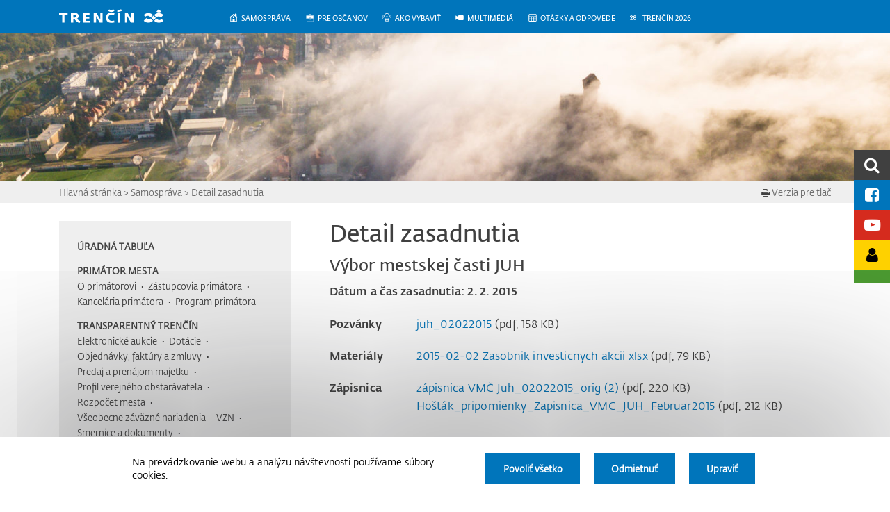

--- FILE ---
content_type: text/html; charset=UTF-8
request_url: https://trencin.sk/samosprava/detail-zasadnutia/?id=325-vybor-mestskej-casti-juh-datum-2015-02-02
body_size: 27523
content:

<!DOCTYPE html>
<html lang="sk-SK">
<head>
	<meta charset="UTF-8">
	<meta http-equiv="X-UA-Compatible" content="IE=edge">
	<meta name="viewport" content="width=device-width, initial-scale=1, shrink-to-fit=no, user-scalable=no">
	<meta name="mobile-web-app-capable" content="yes">
	<meta name="apple-mobile-web-app-capable" content="yes">
	<meta name="apple-mobile-web-app-title" content="Mesto Trenčín - Trenčianska samospráva">
	<meta name="author" content="Mesto Trenčín">
	<link rel="alternate" type="application/rss+xml" href="https://trencin.sk/feed/" />
	<link rel="profile" href="http://gmpg.org/xfn/11">
	<link rel="pingback" href="https://trencin.sk/xmlrpc.php">

	
	<!-- FAVICON -->
	<link rel="apple-touch-icon" sizes="57x57" href="https://trencin.sk/wp-content/themes/trencin/img/favicon/apple-icon-57x57.png">
	<link rel="apple-touch-icon" sizes="60x60" href="https://trencin.sk/wp-content/themes/trencin/img/favicon/apple-icon-60x60.png">
	<link rel="apple-touch-icon" sizes="72x72" href="https://trencin.sk/wp-content/themes/trencin/img/favicon/apple-icon-72x72.png">
	<link rel="apple-touch-icon" sizes="76x76" href="https://trencin.sk/wp-content/themes/trencin/img/favicon/apple-icon-76x76.png">
	<link rel="apple-touch-icon" sizes="114x114" href="https://trencin.sk/wp-content/themes/trencin/img/favicon/apple-icon-114x114.png">
	<link rel="apple-touch-icon" sizes="120x120" href="https://trencin.sk/wp-content/themes/trencin/img/favicon/apple-icon-120x120.png">
	<link rel="apple-touch-icon" sizes="144x144" href="https://trencin.sk/wp-content/themes/trencin/img/favicon/apple-icon-144x144.png">
	<link rel="apple-touch-icon" sizes="152x152" href="https://trencin.sk/wp-content/themes/trencin/img/favicon/apple-icon-152x152.png">
	<link rel="apple-touch-icon" sizes="180x180" href="https://trencin.sk/wp-content/themes/trencin/img/favicon/apple-icon-180x180.png">
	<meta name="apple-mobile-web-app-title" content="Trenčín">
	<link rel="icon" type="image/png" sizes="192x192"  href="https://trencin.sk/wp-content/themes/trencin/img/favicon/android-icon-192x192.png">
	<link rel="icon" type="image/png" sizes="32x32" href="https://trencin.sk/wp-content/themes/trencin/img/favicon/favicon-32x32.png">
	<link rel="icon" type="image/png" sizes="96x96" href="https://trencin.sk/wp-content/themes/trencin/img/favicon/favicon-96x96.png">
	<link rel="icon" type="image/png" sizes="16x16" href="https://trencin.sk/wp-content/themes/trencin/img/favicon/favicon-16x16.png">
	<meta name="application-name" content="&nbsp;"/>
	<meta name="msapplication-TileColor" content="#FFFFFF" />
	<meta name="msapplication-TileImage" content="https://trencin.sk/wp-content/themes/trencin/img/favicon/ms-icon-144x144.png">
	<meta name="msapplication-square70x70logo" content="https://trencin.sk/wp-content/themes/trencin/img/favicon/ms-icon-70x70.png" />
	<meta name="msapplication-square150x150logo" content="https://trencin.sk/wp-content/themes/trencin/img/favicon/ms-icon-150x150.png" />
	<meta name="msapplication-square310x310logo" content="https://trencin.sk/wp-content/themes/trencin/img/favicon/ms-icon-310x310.png" />

	<!-- FONTS -->
  	<link rel="stylesheet" href="https://fonts.typotheque.com/WF-030377-010111.css" type="text/css" />

	<link rel="stylesheet" href="https://trencin.sk/wp-content/themes/trencin/css/accessibility.css" type="text/css" />
	<link rel="stylesheet" href="https://trencin.sk/wp-content/themes/trencin/css/cookies.css" type="text/css" />
	<link rel="stylesheet" href="https://trencin.sk/wp-content/themes/trencin/css/modal.css" type="text/css" />

	<!-- Global site tag (gtag.js) - Google Analytics -->
	<script async src="https://www.googletagmanager.com/gtag/js?id=UA-79827324-1"></script>
	<script>
	window.dataLayer = window.dataLayer || [];
	function gtag(){dataLayer.push(arguments);}
	gtag('consent', 'default', {
		'ad_storage': 'denied',
		'analytics_storage': 'denied',
		'personalization_storage': 'denied'
	});

	gtag('js', new Date());
	gtag('config', 'UA-79827324-1');
	</script>

	<meta property='og:url' content='https://trencin.sk/samosprava/detail-zasadnutia/?id=325-vybor-mestskej-casti-juh-datum-2015-02-02'/>

	<meta name='robots' content='index, follow, max-image-preview:large, max-snippet:-1, max-video-preview:-1' />
	<style>img:is([sizes="auto" i], [sizes^="auto," i]) { contain-intrinsic-size: 3000px 1500px }</style>
	
	<!-- This site is optimized with the Yoast SEO plugin v26.2 - https://yoast.com/wordpress/plugins/seo/ -->
	<title>Detail zasadnutia &#187; Mesto Trenčín</title>
	<link rel="canonical" href="https://trencin.sk/samosprava/detail-zasadnutia/" />
	<meta property="og:locale" content="sk_SK" />
	<meta property="og:type" content="article" />
	<meta property="og:title" content="Detail zasadnutia - Mesto Trenčín" />
	<meta property="og:description" content="Detail zasadnutia" />
	<meta property="og:url" content="https://trencin.sk/samosprava/detail-zasadnutia/" />
	<meta property="og:site_name" content="Mesto Trenčín" />
	<meta property="article:publisher" content="https://www.facebook.com/mesto.trencin" />
	<meta property="article:modified_time" content="2018-05-09T13:48:19+00:00" />
	<meta name="twitter:card" content="summary_large_image" />
	<meta name="twitter:site" content="@mestotrencin" />
	<script type="application/ld+json" class="yoast-schema-graph">{"@context":"https://schema.org","@graph":[{"@type":"WebPage","@id":"https://trencin.sk/samosprava/detail-zasadnutia/","url":"https://trencin.sk/samosprava/detail-zasadnutia/","name":"Detail zasadnutia &#187; Mesto Trenčín","isPartOf":{"@id":"https://trencin.sk/#website"},"datePublished":"2017-12-21T09:56:40+00:00","dateModified":"2018-05-09T13:48:19+00:00","breadcrumb":{"@id":"https://trencin.sk/samosprava/detail-zasadnutia/#breadcrumb"},"inLanguage":"sk-SK","potentialAction":[{"@type":"ReadAction","target":["https://trencin.sk/samosprava/detail-zasadnutia/"]}]},{"@type":"BreadcrumbList","@id":"https://trencin.sk/samosprava/detail-zasadnutia/#breadcrumb","itemListElement":[{"@type":"ListItem","position":1,"name":"Domov","item":"https://trencin.sk/"},{"@type":"ListItem","position":2,"name":"Samospráva","item":"https://trencin.sk/samosprava/"},{"@type":"ListItem","position":3,"name":"Detail zasadnutia"}]},{"@type":"WebSite","@id":"https://trencin.sk/#website","url":"https://trencin.sk/","name":"Mesto Trenčín","description":"Trenčianska samospráva","publisher":{"@id":"https://trencin.sk/#organization"},"potentialAction":[{"@type":"SearchAction","target":{"@type":"EntryPoint","urlTemplate":"https://trencin.sk/?s={search_term_string}"},"query-input":{"@type":"PropertyValueSpecification","valueRequired":true,"valueName":"search_term_string"}}],"inLanguage":"sk-SK"},{"@type":"Organization","@id":"https://trencin.sk/#organization","name":"Mesto Trenčín","url":"https://trencin.sk/","logo":{"@type":"ImageObject","inLanguage":"sk-SK","@id":"https://trencin.sk/#/schema/logo/image/","url":"https://trencin.sk/wp-content/uploads/2018/10/2-logo-mesta-stred-cmyk-cervenobiele-ikona.png","contentUrl":"https://trencin.sk/wp-content/uploads/2018/10/2-logo-mesta-stred-cmyk-cervenobiele-ikona.png","width":100,"height":66,"caption":"Mesto Trenčín"},"image":{"@id":"https://trencin.sk/#/schema/logo/image/"},"sameAs":["https://www.facebook.com/mesto.trencin","https://x.com/mestotrencin","https://www.instagram.com/mesto.trencin/","https://www.youtube.com/channel/UC-pVfA2BZYFwauL5_ttS8RQ/featured"]}]}</script>
	<!-- / Yoast SEO plugin. -->


<link rel='stylesheet' id='ggskin-style-css' href='https://trencin.sk/wp-content/plugins/garden-gnome-package/include/ggskin.css?ver=6.8.1' type='text/css' media='all' />
<link rel='stylesheet' id='stickylist-css' href='https://trencin.sk/wp-content/plugins/gravity-forms-sticky-list/css/sticky-list_styles.css?ver=6.8.1' type='text/css' media='all' />
<style id='wp-block-library-inline-css' type='text/css'>
:root{--wp-admin-theme-color:#007cba;--wp-admin-theme-color--rgb:0,124,186;--wp-admin-theme-color-darker-10:#006ba1;--wp-admin-theme-color-darker-10--rgb:0,107,161;--wp-admin-theme-color-darker-20:#005a87;--wp-admin-theme-color-darker-20--rgb:0,90,135;--wp-admin-border-width-focus:2px;--wp-block-synced-color:#7a00df;--wp-block-synced-color--rgb:122,0,223;--wp-bound-block-color:var(--wp-block-synced-color)}@media (min-resolution:192dpi){:root{--wp-admin-border-width-focus:1.5px}}.wp-element-button{cursor:pointer}:root{--wp--preset--font-size--normal:16px;--wp--preset--font-size--huge:42px}:root .has-very-light-gray-background-color{background-color:#eee}:root .has-very-dark-gray-background-color{background-color:#313131}:root .has-very-light-gray-color{color:#eee}:root .has-very-dark-gray-color{color:#313131}:root .has-vivid-green-cyan-to-vivid-cyan-blue-gradient-background{background:linear-gradient(135deg,#00d084,#0693e3)}:root .has-purple-crush-gradient-background{background:linear-gradient(135deg,#34e2e4,#4721fb 50%,#ab1dfe)}:root .has-hazy-dawn-gradient-background{background:linear-gradient(135deg,#faaca8,#dad0ec)}:root .has-subdued-olive-gradient-background{background:linear-gradient(135deg,#fafae1,#67a671)}:root .has-atomic-cream-gradient-background{background:linear-gradient(135deg,#fdd79a,#004a59)}:root .has-nightshade-gradient-background{background:linear-gradient(135deg,#330968,#31cdcf)}:root .has-midnight-gradient-background{background:linear-gradient(135deg,#020381,#2874fc)}.has-regular-font-size{font-size:1em}.has-larger-font-size{font-size:2.625em}.has-normal-font-size{font-size:var(--wp--preset--font-size--normal)}.has-huge-font-size{font-size:var(--wp--preset--font-size--huge)}.has-text-align-center{text-align:center}.has-text-align-left{text-align:left}.has-text-align-right{text-align:right}#end-resizable-editor-section{display:none}.aligncenter{clear:both}.items-justified-left{justify-content:flex-start}.items-justified-center{justify-content:center}.items-justified-right{justify-content:flex-end}.items-justified-space-between{justify-content:space-between}.screen-reader-text{border:0;clip-path:inset(50%);height:1px;margin:-1px;overflow:hidden;padding:0;position:absolute;width:1px;word-wrap:normal!important}.screen-reader-text:focus{background-color:#ddd;clip-path:none;color:#444;display:block;font-size:1em;height:auto;left:5px;line-height:normal;padding:15px 23px 14px;text-decoration:none;top:5px;width:auto;z-index:100000}html :where(.has-border-color){border-style:solid}html :where([style*=border-top-color]){border-top-style:solid}html :where([style*=border-right-color]){border-right-style:solid}html :where([style*=border-bottom-color]){border-bottom-style:solid}html :where([style*=border-left-color]){border-left-style:solid}html :where([style*=border-width]){border-style:solid}html :where([style*=border-top-width]){border-top-style:solid}html :where([style*=border-right-width]){border-right-style:solid}html :where([style*=border-bottom-width]){border-bottom-style:solid}html :where([style*=border-left-width]){border-left-style:solid}html :where(img[class*=wp-image-]){height:auto;max-width:100%}:where(figure){margin:0 0 1em}html :where(.is-position-sticky){--wp-admin--admin-bar--position-offset:var(--wp-admin--admin-bar--height,0px)}@media screen and (max-width:600px){html :where(.is-position-sticky){--wp-admin--admin-bar--position-offset:0px}}
</style>
<style id='classic-theme-styles-inline-css' type='text/css'>
/*! This file is auto-generated */
.wp-block-button__link{color:#fff;background-color:#32373c;border-radius:9999px;box-shadow:none;text-decoration:none;padding:calc(.667em + 2px) calc(1.333em + 2px);font-size:1.125em}.wp-block-file__button{background:#32373c;color:#fff;text-decoration:none}
</style>
<link rel='stylesheet' id='bb-tcs-editor-style-shared-css' href='https://trencin.sk/wp-content/themes/trencin/editor-style-shared.css' type='text/css' media='all' />
<link rel='stylesheet' id='menu-image-css' href='https://trencin.sk/wp-content/plugins/menu-image/includes/css/menu-image.css?ver=3.13' type='text/css' media='all' />
<link rel='stylesheet' id='dashicons-css' href='https://trencin.sk/wp-includes/css/dashicons.min.css?ver=6.8.1' type='text/css' media='all' />
<link rel='stylesheet' id='collapseomatic-css-css' href='https://trencin.sk/wp-content/plugins/jquery-collapse-o-matic/light_style.css?ver=1.6' type='text/css' media='all' />
<link rel='stylesheet' id='wp-polls-css' href='https://trencin.sk/wp-content/plugins/wp-polls/polls-css.css?ver=2.77.3' type='text/css' media='all' />
<style id='wp-polls-inline-css' type='text/css'>
.wp-polls .pollbar {
	margin: 1px;
	font-size: 6px;
	line-height: 8px;
	height: 8px;
	background-image: url('https://trencin.sk/wp-content/plugins/wp-polls/images/default/pollbg.gif');
	border: 1px solid #c8c8c8;
}

</style>
<link rel='stylesheet' id='understrap-styles-css' href='https://trencin.sk/wp-content/themes/trencin/css/theme.min.css?ver=0.6.5' type='text/css' media='all' />
<link rel='stylesheet' id='style-css' href='https://trencin.sk/wp-content/themes/trencin/css/style.css?ver=0.6.5' type='text/css' media='all' />
<link rel='stylesheet' id='dropzone-css' href='https://trencin.sk/wp-content/plugins/inqool-css-js/css/dropzone.min.css?ver=6.8.1' type='text/css' media='all' />
<link rel='stylesheet' id='photoswipe-css' href='https://trencin.sk/wp-content/themes/trencin/css/photoswipe.css?ver=6.8.1' type='text/css' media='all' />
<link rel='stylesheet' id='photoswipeskin-css' href='https://trencin.sk/wp-content/themes/trencin/css/default-skin/default-skin.css?ver=6.8.1' type='text/css' media='all' />
<link rel='stylesheet' id='datepicker-css' href='https://trencin.sk/wp-content/plugins/inqool-css-js/css/bootstrap-datepicker.standalone.min.css?ver=6.8.1' type='text/css' media='all' />
<script type="text/javascript" src="https://trencin.sk/wp-includes/js/jquery/jquery.min.js?ver=3.7.1" id="jquery-core-js"></script>
<script type="text/javascript" src="https://trencin.sk/wp-includes/js/jquery/jquery-migrate.min.js?ver=3.4.1" id="jquery-migrate-js"></script>
<script type="text/javascript" src="https://trencin.sk/wp-content/plugins/stop-user-enumeration/frontend/js/frontend.js?ver=1.7.5" id="stop-user-enumeration-js" defer="defer" data-wp-strategy="defer"></script>
<script type="text/javascript" src="https://trencin.sk/wp-content/plugins/inqool-css-js/js/bootstrap-datepicker.min.js?ver=6.8.1" id="datepicker-js"></script>
<script type="text/javascript" src="https://trencin.sk/wp-content/plugins/inqool-css-js/js/bootstrap-datepicker.sk.min.js?ver=6.8.1" id="datepicker-sk-js"></script>
<script type="text/javascript" src="https://trencin.sk/wp-content/themes/trencin/js/forms.js?ver=6.8.1" id="forms-js"></script>
<script type="text/javascript" src="https://trencin.sk/wp-content/themes/trencin/js/photoswipe.min.js?ver=6.8.1" id="photoswipe-js"></script>
<script type="text/javascript" src="https://trencin.sk/wp-content/themes/trencin/js/photoswipe-ui-default.min.js?ver=6.8.1" id="photoswipeskin-js"></script>
<script type="text/javascript" src="https://trencin.sk/wp-content/themes/trencin/js/photoswipe-init.js?ver=6.8.1" id="photoswipeinit-js"></script>
<script type="text/javascript" src="https://trencin.sk/wp-content/themes/trencin/js/jquery.cookie.js?ver=6.8.1" id="jquery.cookie-js"></script>
<script type="text/javascript" src="https://trencin.sk/wp-content/themes/trencin/js/popper.min.js?ver=6.8.1" id="popper-scripts-js"></script>
<script type="text/javascript" src="https://trencin.sk/wp-content/plugins/inqool-css-js/js/dropzone.min.js?ver=1" id="dropzone-js"></script>
<script type="text/javascript" src="https://trencin.sk/wp-content/themes/trencin/js/autoform.js?ver=1" id="autoform-js"></script>
<script type="text/javascript" src="https://trencin.sk/wp-content/themes/trencin/js/js.cookie.min.js?ver=6.8.1" id="js-cookie-js"></script>
<script type="text/javascript" src="https://trencin.sk/wp-content/themes/trencin/js/cookies.js?ver=6.8.1" id="cookies-js"></script>
<script type="text/javascript" src="https://trencin.sk/wp-content/themes/trencin/js/cookies-modal.js?ver=6.8.1" id="cookies-modal-js"></script>
<link rel="https://api.w.org/" href="https://trencin.sk/wp-json/" /><link rel="alternate" title="JSON" type="application/json" href="https://trencin.sk/wp-json/wp/v2/pages/7006" /><link rel="alternate" title="oEmbed (JSON)" type="application/json+oembed" href="https://trencin.sk/wp-json/oembed/1.0/embed?url=https%3A%2F%2Ftrencin.sk%2Fsamosprava%2Fdetail-zasadnutia%2F" />
<link rel="alternate" title="oEmbed (XML)" type="text/xml+oembed" href="https://trencin.sk/wp-json/oembed/1.0/embed?url=https%3A%2F%2Ftrencin.sk%2Fsamosprava%2Fdetail-zasadnutia%2F&#038;format=xml" />

	<!-- Google translator -->
	<script>
		(function(d, s, id) {
		var js, fjs = d.getElementsByTagName(s)[0];
		if (d.getElementById(id)) return;
		js = d.createElement(s); js.id = id;
		js.src = 'https://connect.facebook.net/sk_SK/sdk.js#xfbml=1&version=v2.10&appId=1704602969591546';
		fjs.parentNode.insertBefore(js, fjs);
		}(document, 'script', 'facebook-jssdk'));

		function moveTranslateElement() {
			if (jQuery("#google_translate_element_").length == 0)
				return;

			if (jQuery("#google_translate_element_ select:focus").length) {
				return;
			}
			
			if (jQuery(window).width() <= 767) {
				if (jQuery("#google_translate_element_mobile #google_translate_element_").length == 0)
					jQuery("#google_translate_element_").appendTo(jQuery("#google_translate_element_mobile"));
			} else {
				if (jQuery("#google_translate_element #google_translate_element_").length == 0)
					jQuery("#google_translate_element_").appendTo(jQuery("#google_translate_element"));
			}
		}

		function switchLanguage() {
			var currentLang = jQuery.cookie("lang");

			jQuery.removeCookie("lang", { path: "/" });
			if (currentLang == "en") {
				jQuery.cookie("lang", "sk", { path: "/" });
			} else {
				jQuery.cookie("lang", "en", { path: "/" });
			}
		}

		function googleTranslateElementInit() {
			if (!jQuery.cookie("googtrans"))
				jQuery.cookie("googtrans", "/sk/en", { path: "/" });
			
			var pageLang = "sk";
			var altLangUrl = "https://trencin.sk/en/homepage/";
			var siteUrl = "https://trencin.sk";

			if (!jQuery.cookie("lang")) {
				jQuery.cookie("lang", pageLang, { path: "/" });
			}

			if (pageLang != "sk") {
				jQuery.cookie("lang", "en", { path: "/" });
			}

			jQuery(".stickers-lang a span, .search-lang a span, .header-main-mobile-lang a, a.menu-mobile-item-top-lang").html((jQuery.cookie("lang") == "sk" ? "en" : "sk"));
			jQuery(".stickers-lang a, a.menu-mobile-item-top-lang").attr("href", altLangUrl);
			jQuery(".search-lang a").attr("href", altLangUrl);

			if (jQuery.cookie("lang") == "en") {
				new google.translate.TranslateElement({pageLanguage: 'sk', layout: google.translate.TranslateElement.InlineLayout.HORIZONTAL}, 'google_translate_element_');
				moveTranslateElement();
				jQuery(document).on("ready", moveTranslateElement);
				jQuery(window).on("resize", moveTranslateElement);
				setInterval(moveTranslateElement, 1000);
				jQuery("a.header-content-logo").attr("href", location.protocol+"//"+location.hostname+"/en/homepage/");
			}
		}
	</script>
	<script type="text/javascript" src="//translate.google.com/translate_a/element.js?cb=googleTranslateElementInit"></script>
</head>

<body>
<a class="sr-only sr-only-focusable skip-content" href="#content">Prejsť na hlavný obsah</a>
<img id="loaderGif" src="https://trencin.sk/wp-content/themes/trencin/img/loader.svg" alt="">
<div class="modal fade" id="loginModal" tabindex="-1" role="dialog" aria-labelledby="myModalLabel">
    <div class="modal-dialog" role="document">
        <div class="modal-content">
        	
			<img id="loaderGifRegistration" src="https://trencin.sk/wp-content/themes/trencin/img/loaderGif.gif" style="top: 25%;left: 35%;position: fixed;z-index: 2; display: none;" alt="">
			
			<div class="switch-password">
				<div class="modal-header">
					<h4 class="modal-title" id="myModalLabel">Prihlásenie</h4>
						<h4 class="modal-title" style="display: none" id="myModalLabel">Registrácia</h4>
					<button type="button" class="close" data-dismiss="modal" aria-label="Close">
					<i class="fa fa-times" aria-hidden="true"></i>
					</button>
				</div>
				
				<div class="modal-body">
					<div class="login-text-wrap">
						<div class="text-center font-bold font-red"></div>
						<div class="login-text font-bold">
							Prihláste sa pomocou Vášho e-mailu a hesla.
						</div>					
							<div class="login-text font-bold" style="display: none">
								Zaregistrujte sa zadaním Vášho e-mailu a hesla (min. 6 znakov), alebo využite možnosť registrácie pomocou účtov Facebook a Google. Po kliknutí na tlačítko Registrovať Vám bude zaslaný informačný e-mail.
							</div>
					</div>

					<div class="login-form row">
						<div class="col-12">
							<form action="" method="post">

    <fieldset class="form-field form-required">
        <div style="display:none"><label for="frm-user_name_email">E-mail:</label></div>
        <div>
            <input type="email" name="user_name_email" placeholder="E-mail" class="login" style="padding: 6px 5px; margin-bottom: 14px;" autocomplete="on" id="frm-user_name_email" required data-nette-rules='[{"op":":filled","msg":" "}]'>
        </div>
    </fieldset>

    <fieldset class="form-field form-required">
        <div style="display:none"><label for="frm-user_pass">Heslo:</label></div>
        <div>
            <input type="password" name="user_pass" placeholder="Heslo" class="login" style="padding: 6px 5px; margin-bottom: 14px;" id="frm-user_pass" required data-nette-rules='[{"op":":filled","msg":" "}]'>
        </div>
    </fieldset>

    <fieldset class="form-field">
        <div style="display:none"></div>
        <div>
            <input type="submit" name="login" class="button button-fullWidth bg-blue font-white" value="Prihlásiť">
        </div>
    </fieldset>

</form>



						</div>
					</div>
					<div class="login-form row" style="display: none">
						<div class="col-12">
							<script src="https://www.google.com/recaptcha/api.js" async defer></script>
<form action="" method="post">

    <fieldset class="form-field form-required">
        <div style="display:none"><label for="frm-reg_user_email">E-mail:</label></div>
        <div>
            <input type="email" name="reg_user_email" placeholder="E-mail" class="login" style="padding: 6px 5px; margin-bottom: 14px;" id="frm-reg_user_email" required data-nette-rules='[{"op":":filled","msg":" "}]'>
        </div>
    </fieldset>

    <fieldset class="form-field form-required">
        <div style="display:none"><label for="frm-reg_user_pass">Heslo:</label></div>
        <div>
            <input type="password" name="reg_user_pass" placeholder="Heslo" class="login" style="padding: 6px 5px; margin-bottom: 14px;" id="frm-reg_user_pass" required data-nette-rules='[{"op":":filled","msg":" "}]'>
        </div>
    </fieldset>

    <fieldset class="form-field form-required">
        <div style="display:none"><label for="frm-reg_user_pass_again">Zopakuj heslo:</label></div>
        <div>
            <input type="password" name="reg_user_pass_again" placeholder="Zopakujte heslo" class="login" style="padding: 6px 5px; margin-bottom: 14px;" id="frm-reg_user_pass_again" required data-nette-rules='[{"op":":filled","msg":" "}]'>
        </div>
    </fieldset>

    <input type="text" name="reg_user_role" class="hidden" id="frm-reg_user_role">

		<fieldset class="form-field form-required">
            <div>
                <label for="frm-agreement"><input type="checkbox" name="agreement" class="newsletter" id="frm-agreement" required data-nette-rules='[{"op":":filled","msg":"This field is required."}]'><span>Súhlasím s <a class="reg-terms-toggle">podmienkami používania</a></span></label>
                
            </div>
        </fieldset>

    <div class="g-recaptcha" data-sitekey="6LdPxYQaAAAAAOkvoSmC_9_srinondLTWZ3noVux"></div>
    <br />

    <fieldset class="form-field">
        <div style="display:none"></div>
        <div>
            <input type="submit" name="reg_login" class="button button-fullWidth bg-blue font-white" value="Registrovať">
        </div>
    </fieldset>

</form>


<script>
var password = document.getElementById("frm-reg_user_pass");
var confirm_password = document.getElementById("frm-reg_user_pass_again");

function validatePassword(){
    if(password.value != confirm_password.value) {
        confirm_password.setCustomValidity("Heslo ste nezopakovali správne");
    } else {
        confirm_password.setCustomValidity('');
    }
}

function validatePasswordLength(){
    if(password.value.length < 6) {
        password.setCustomValidity("Heslo je kratšie ako 6 znakov");
    } else {
        password.setCustomValidity('');
    }
}

password.onchange = validatePassword;
password.onkeyup = validatePasswordLength;
confirm_password.onkeyup = validatePassword;

jQuery(".reg-terms-toggle").on("click",function(e) {
    e.preventDefault();
    jQuery("#reg-terms").toggleClass("active");
});
</script>
						</div>
					</div>
						<div class="row bottom-row">
							<div class="col-12 fb-google-row">
								<span class="font-bold fb-text">Prihláste sa pomocou účtov sociálných sietí</span>
								<span class="font-bold fb-text" style="display: none">Zaregistrujte sa pomocou účtov sociálných sietí</span>
								<div class="row">
									<div class="col-12 col-sm-6 fb-row">
										<div id="fbSignInWrapper" onclick="fb_login();" style="overflow: hidden; border-radius: 4px;">
    <div id="fbLoginBtn" class="customFbSignIn">
        <i class="fa fa-facebook-square" aria-hidden="true"></i>
        <span class="buttonText">Facebook</span>
    </div>
</div>

 <script>
    window.fbAsyncInit = function() {
        FB.init({
        appId      : '473953486332165',
        xfbml      : true,
        version    : 'v2.11'
        });
        FB.AppEvents.logPageView();

        FB.getLoginStatus(function(response){
        });
  };

(function(d, s, id){
    var js, fjs = d.getElementsByTagName(s)[0];
    if (d.getElementById(id)) {return;}
    js = d.createElement(s); js.id = id;
    js.src = "https://connect.facebook.net/en_US/sdk.js";
    fjs.parentNode.insertBefore(js, fjs);
}(document, 'script', 'facebook-jssdk'));


function fb_login(){
    FB.login(function(response) {
        if (response.authResponse) {
            getUserInfo();
        } else {
            console.log('User cancelled login or did not fully authorize.');
        }
    }, {
        scope: 'public_profile,email'
    });
}

function getUserInfo(){
    FB.api('/me?fields=id,name,email,first_name,last_name,picture.type(normal)', function(response){
        if(response && !response.error){
            registerUser(response);
        }
    });
}

function registerUser(userData){
    jQuery('#loaderGifRegistration').show();

    ajaxRequest = jQuery.ajax({
        url: "/wp-content/script/ajax/fb-login.php",
        type: "post",
        data: userData,
    });

    ajaxRequest.done(function (response){
        if(response.status){
            location.reload();
        }else{
            console.log(response.message);
        }
    });
}
</script>
									</div>
									<div class="col-12 col-sm-6">
										<script>
    var googleUser = {};
    var startApp = function() {
        gapi.load('auth2', function(){
            auth2 = gapi.auth2.init({
                client_id: '872690139030-u0iqqjaa1lli9s2430ofcm297tsrvhpn.apps.googleusercontent.com',
                cookiepolicy: 'single_host_origin',
            });
            attachSignin(document.getElementById('googleLoginBtn'));
        });
    };

    function attachSignin(element) {
        auth2.attachClickHandler(element, {},
        function(googleUser) {
            var profile = googleUser.getBasicProfile();
            
            var user = {
                'id' : profile.getId(),
                'name' : profile.getName(),
                'firstname' : profile.getGivenName(),
                'surname' : profile.getFamilyName(),
                'email' : profile.getEmail(),
                'image_src' : profile.getImageUrl(),
            };

            registerGoogleUser(user);

        }, function(error) {
            console.log(error);
        });
    }

    function registerGoogleUser(userData){
        jQuery('#loaderGifRegistration').show();
        
        ajaxRequest = jQuery.ajax({
            url: "/wp-content/script/ajax/google-login.php",
            type: "post",
            data: userData,
        });

        ajaxRequest.done(function (response){
            if(response.status){
                location.reload();
            }else{
                console.log(response.message);
            }
        });
    }
  </script>
  <script src="https://apis.google.com/js/api:client.js"></script>

  <div id="gSignInWrapper" style="overflow: hidden; border-radius: 4px;">
    <div id="googleLoginBtn" class="customGPlusSignIn">
      <i class="fa fa-google" aria-hidden="true"></i>
      <span class="buttonText">Google</span>
    </div>
  </div>
  <script>startApp();</script>
									</div>
								</div>
							</div>
						</div>
					<div class="row bottom-row">
						<div class="col-12">
							<div class="switch-text">
								<a href="#" class="font-bold forgot-password">Zabudli ste heslo?</a>
								<div class="float-right">
									Nemáte ešte vytvorený účet? <a href="#" class="login-button font-bold">Zaregistrujte sa.</a>									
								</div>
							</div>
							<div class="float-right switch-text" style="display: none">
								Máte už vytvorený účet? <a href="#" class="login-button font-bold" style="display: none">Prihláste sa.</a>
							</div>
						</div>
					</div>
				</div>
			</div>

			<div class="switch-password" style="display: none">
					<div class="modal-header">
					<h4 class="modal-title" id="myModalLabel">Zabudnuté heslo</h4>
					<button type="button" class="close" data-dismiss="modal" aria-label="Close">
					<i class="fa fa-times" aria-hidden="true"></i>
					</button>
				</div>
				
				<div class="modal-body">
					<div class="login-text-wrap">
						<div class="font-bold">
							Zadajte e-mail, ktorý ste použili pri registrácii. Bude Vám na neho zaslaný odkaz na vytvorenie nového hesla.
						</div>					
					</div>

					<div class="login-form row">
						<div class="col-12">
							<form action="" method="post">

    <fieldset class="form-field form-required">
        <div style="display:none"><label for="frm-user_email">E-mail:</label></div>
        <div>
            <input type="email" name="user_email" placeholder="E-mail" class="login" style="padding: 6px 5px; margin-bottom: 14px;" id="frm-user_email" required data-nette-rules='[{"op":":filled","msg":" "}]'>
        </div>
    </fieldset>

    <fieldset class="form-field">
        <div style="display:none"></div>
        <div>
            <input type="submit" name="send" class="button button-fullWidth bg-blue font-white" value="Odoslať">
        </div>
    </fieldset>

</form>



						</div>
					</div>
					
					<div class="row bottom-row">
						<div class="col-12">
							<div class="float-right">
								Máte už vytvorený účet? <a href="#" class="forgot-password font-bold">Prihláste sa.</a>
							</div>
						</div>
					</div>
				</div>
			</div>
      
    	</div>
  	</div>
</div>

<script>
jQuery(document).ready(function(){
	jQuery('#loginModal .login-button').click(function(){
		jQuery('#loginModal .modal-title').toggle();
		jQuery('#loginModal .login-form').toggle();
		jQuery('#loginModal .login-button').toggle();
		jQuery('#loginModal .login-text').toggle();
		jQuery('#loginModal .switch-text').toggle();
		jQuery('#loginModal .fb-text').toggle();
	});

	jQuery('#loginModal .forgot-password').click(function(){
		jQuery('#loginModal .switch-password').toggle();
	});
});
</script>
<div class="modal fade" id="infoModal" tabindex="-1" role="dialog">
    <div class="modal-dialog" role="document">
        <div class="modal-content">
        	
			<div class="modal-header">
				<h4 class="modal-title">Oznam</h4>
				<button type="button" class="close" data-dismiss="modal" aria-label="Close">
				    <i class="fa fa-times" aria-hidden="true"></i>
				</button>
			</div>
				
			<div class="modal-body">
				<div class="login-text-wrap">
					<div class="text-center font-bold font-red font-h4"></div>
				</div>

				<div class="login-form row">
					<div class="col-12">
						<button type="button" class="button button-fullWidth bg-blue font-white" data-dismiss="modal">Zavrieť</button>
					</div>
				</div>
					
			</div>
      
    	</div>
  	</div>
</div>

<div class="header-content-bg bg-header-obcan noprint">
    <div class="header-content bg-blue menu-wrap menu-page a-inherit-decoration">
        <div class="container page-header-menu">
            <div class="row" role="navigation">
                <a href="https://trencin.sk" class="header-content-logo svg" role="banner" aria-label="Späť na hlavnú stránku">
<svg xmlns="http://www.w3.org/2000/svg" space="preserve" width="1000px" height="134px" version="1.1" style="shape-rendering:geometricPrecision; text-rendering:geometricPrecision; image-rendering:optimizeQuality; fill-rule:evenodd; clip-rule:evenodd" viewBox="0 0 2021 268">
 <defs>
  <style type="text/css">
   <![CDATA[
    .fil0 {fill:white;fill-rule:nonzero}
   ]]>
  </style>
 </defs>
 <g id="Vrstva_x0020_1">
  <metadata id="CorelCorpID_0Corel-Layer"/>
  <g id="_2007735628416">
   <path class="fil0" d="M1886 47l45 -46 45 46c-25,24 -65,24 -90,0z"/>
   <path class="fil0" d="M1689 176l6 6c22,22 57,21 79,0l45 45c-50,49 -131,49 -180,0 7,-7 50,-51 50,-51z"/>
   <polygon class="fil0" points="1875,171 1830,216 1785,171 1830,126 "/>
   <path class="fil0" d="M1774 159l-12 -11c-25,-25 -65,-25 -90,0l-33 -34c49,-50 130,-50 180,0 -7,7 -45,45 -45,45z"/>
   <path class="fil0" d="M1971 165l-6 -6c-22,-22 -57,-22 -79,0l-45 -45c50,-50 131,-50 180,0 -7,7 -50,51 -50,51z"/>
   <path class="fil0" d="M1886 182l12 11c24,25 65,25 90,0l33 34c-50,49 -130,49 -180,0 7,-7 45,-45 45,-45z"/>
   <polygon class="fil0" points="1448,264 1448,73 1402,73 1402,183 1404,204 1328,73 1275,73 1275,264 1321,264 1321,162 1320,136 1393,264 "/>
   <polygon class="fil0" points="166,109 166,73 0,73 0,109 60,109 60,264 106,264 106,109 "/>
   <path class="fil0" d="M410 232c-10,-2 -19,-6 -25,-10 -7,-4 -13,-8 -18,-14l-20 -21c11,-6 18,-13 24,-22 5,-9 7,-19 7,-30 0,-21 -7,-37 -21,-47 -13,-10 -31,-15 -53,-15l-74 0 0 191 46 0 0 -66 14 0c2,0 4,0 6,0 1,0 3,0 5,0l21 25c10,12 21,22 33,30 11,9 27,13 45,15l10 -36zm-79 -96c0,9 -3,17 -9,22 -7,5 -17,8 -30,8l-16 0 0 -57 22 0c13,0 21,2 26,6 5,5 7,12 7,21z"/>
   <polygon class="fil0" points="598,264 598,228 512,228 512,185 586,185 586,151 512,151 512,109 591,109 591,73 466,73 466,264 "/>
   <polygon class="fil0" points="843,264 843,73 797,73 797,183 799,204 723,73 670,73 670,264 716,264 716,161 715,136 788,264 "/>
   <path class="fil0" d="M1075 257l-9 -35c-8,2 -14,4 -21,5 -7,0 -15,1 -24,1 -20,0 -35,-5 -47,-16 -11,-10 -17,-26 -17,-46 0,-20 6,-35 16,-44 11,-10 25,-15 43,-14 7,0 12,0 17,1 5,0 10,1 14,2 4,0 10,2 16,3l12 -33c-7,-3 -15,-6 -25,-8 -9,-2 -21,-3 -35,-3 -35,0 -61,8 -79,24 -17,17 -26,42 -26,75 0,32 9,56 27,72 18,17 44,25 79,25 12,0 23,0 32,-2 9,-1 18,-4 27,-7z"/>
   <path class="fil0" d="M1046 0l-8 8c-18,18 -49,14 -67,-3l-23 24c35,35 92,35 127,0 -5,-5 -29,-29 -29,-29z"/>
   <polygon class="fil0" points="1137,264 1183,264 1183,73 1137,73 "/>
   <polygon class="fil0" points="1219,34 1200,2 1124,34 1133,60 "/>
  </g>
 </g>
</svg>                </a>
                <ul class="pg-first" aria-label="Hlavná navigácia" role="menubar">
                        <li role="none" class="">
                            <a href="https://trencin.sk/samosprava/" role="menuitem" class="font-white content-menu-desktop primary-menu first-menu" data-menuid="16" data-menulevel='1'>
                                <h5 role="none"><div class="content-menu-desktop-icon nocss-display-inline" style="display:none" aria-hidden="true">
<svg xmlns="http://www.w3.org/2000/svg" data-name="Layer 1" viewBox="0 0 100 100" x="0px" y="0px"><title>117all</title><path d="M84.39,8.67a4,4,0,0,0-4-4h-11a4,4,0,0,0-4,4v9L54.21,8.41a6,6,0,0,0-7.62,0l-43,35,6.85,8.42V91.33a4,4,0,0,0,4,4H85.55a4,4,0,0,0,4-4V51.65l6.86-8.27-12-10ZM81.55,87.33H62V66.42a4,4,0,0,0-4-4H41.95a4,4,0,0,0-4,4V87.33H18.44V46.74l31.9-26L81.55,46.65Z"/><rect x="40.64" y="34.96" width="18.7" height="18.7" rx="4" ry="4"/></svg>
</div>Samospráva</h5>
                            </a>
                            <ul role="menu" aria-label="Samospráva" style="display:none" aria-hidden="false">
                                <li role="none">
                                    <a role="menuitem" href="https://trencin.sk/samosprava/transparentny-trencin/uradna-tabula/" aria-hidden="false">Úradná tabuľa</a>
                                </li>
                                <li role="none">
                                    <a role="menuitem" href="https://trencin.sk/samosprava/primator-mesta/" aria-hidden="false">Primátor mesta</a>
                                </li>
                                <li role="none">
                                    <a role="menuitem" href="https://trencin.sk/samosprava/transparentny-trencin/" aria-hidden="false">Transparentný Trenčín</a>
                                </li>
                                <li role="none">
                                    <a role="menuitem" href="https://trencin.sk/samosprava/mestsky-urad/" aria-hidden="false">Mestský úrad Trenčín</a>
                                </li>
                                <li role="none">
                                    <a role="menuitem" href="https://trencin.sk/samosprava/mestske-zastupitelstvo/" aria-hidden="false">Mestské zastupiteľstvo</a>
                                </li>
                                <li role="none">
                                    <a role="menuitem" href="https://trencin.sk/samosprava/komisie-msz/" aria-hidden="false">Komisie Mestského Zastupiteľstva</a>
                                </li>
                                <li role="none">
                                    <a role="menuitem" href="https://trencin.sk/samosprava/vybory-mestskych-casti/" aria-hidden="false">Výbory Mestských Častí</a>
                                </li>
                                <li role="none">
                                    <a role="menuitem" href="https://trencin.sk/samosprava/stavebny-urad/" aria-hidden="false">Stavebný úrad Trenčín</a>
                                </li>
                                <li role="none">
                                    <a role="menuitem" href="https://trencin.sk/samosprava/uzemne-planovanie/" aria-hidden="false">Územné plánovanie</a>
                                </li>
                                <li role="none">
                                    <a role="menuitem" href="https://trencin.sk/samosprava/volby/" aria-hidden="false">Voľby</a>
                                </li>
                                <li role="none">
                                    <a role="menuitem" href="https://trencin.sk/samosprava/scitanie/" aria-hidden="false">Sčítanie</a>
                                </li>
                                <li role="none">
                                    <a role="menuitem" href="https://trencin.sk/samosprava/udrzatelny-mestsky-rozvoj/" aria-hidden="false">Udržateľný mestský rozvoj</a>
                                </li>
                            </ul>
                        </li>
                        <li role="none" class="">
                            <a href="https://trencin.sk/pre-obcanov/" role="menuitem" class="font-white content-menu-desktop primary-menu first-menu" data-menuid="39" data-menulevel='1'>
                                <h5 role="none"><div class="content-menu-desktop-icon nocss-display-inline" style="display:none" aria-hidden="true">
<svg xmlns="http://www.w3.org/2000/svg" version="1.1" x="0px" y="0px" viewBox="0 0 100 100" enable-background="new 0 0 100 100" space="preserve"><g><path d="M10.928,57.012h23.061c0.58-4.796,4.695-8.537,9.631-8.537h13.829c4.935,0,9.051,3.741,9.631,8.537h21.993V28.621H10.928 V57.012z"/><path d="M89.244,22.693H70.652c0-6.538-5.319-11.856-11.856-11.856H42.272c-3.152,0-6.126,1.237-8.372,3.484 c-2.247,2.246-3.484,5.22-3.484,8.372H10.745C7.577,22.693,5,25.275,5,28.449v28.735c0,1.932,0.963,3.636,2.425,4.681v21.554 c0,3.168,2.577,5.744,5.745,5.744h73.649c3.174,0,5.756-2.577,5.756-5.744V61.861C94.037,60.816,95,59.114,95,57.184V28.449 C95,25.275,92.418,22.693,89.244,22.693z M37.71,18.131c1.229-1.228,2.849-1.905,4.562-1.905h16.523 c3.566,0,6.467,2.901,6.467,6.467H35.805C35.805,20.98,36.482,19.36,37.71,18.131z M89.341,83.419c0,1.381-1.13,2.511-2.511,2.511 H13.17c-1.387,0-2.511-1.124-2.511-2.511V62.931c0.029,0,0.057,0.009,0.086,0.009h26.909c1.211,0,2.193-0.982,2.193-2.193v-2.571 c0-2.083,1.689-3.772,3.772-3.772h13.829c2.083,0,3.772,1.689,3.772,3.772v2.571c0,1.211,0.982,2.193,2.193,2.193h25.831 c0.033,0,0.064-0.009,0.097-0.01V83.419z M91.227,57.184c0,1.094-0.889,1.984-1.983,1.984H65.003L64.992,58.1 c-0.041-4.119-3.425-7.47-7.544-7.47H43.619c-4.12,0-7.504,3.351-7.544,7.47l-0.011,1.067H10.745c-1.088,0-1.973-0.89-1.973-1.984 V28.449c0-1.094,0.885-1.984,1.973-1.984h78.499c1.094,0,1.983,0.89,1.983,1.984V57.184z"/><path d="M55.929,57.098H45.138c-1.435,0-2.598,1.163-2.598,2.598v7.916c0,1.435,1.163,2.598,2.598,2.598h10.792 c1.435,0,2.598-1.163,2.598-2.598v-7.916C58.527,58.261,57.364,57.098,55.929,57.098z"/></g></svg>
</div>Pre občanov</h5>
                            </a>
                            <ul role="menu" aria-label="Pre občanov" style="display:none" aria-hidden="false">
                                <li role="none">
                                    <a role="menuitem" href="https://trencin.sk/pre-obcanov/o-meste/" aria-hidden="false">O meste</a>
                                </li>
                                <li role="none">
                                    <a role="menuitem" href="https://trencin.sk/pre-obcanov/klientske-centrum/" aria-hidden="false">Klientske centrum</a>
                                </li>
                                <li role="none">
                                    <a role="menuitem" href="https://trencin.sk/pre-obcanov/matrika/" aria-hidden="false">Matrika</a>
                                </li>
                                <li role="none">
                                    <a role="menuitem" href="https://trencin.sk/pre-obcanov/info-trencin/" aria-hidden="false">Noviny INFO</a>
                                </li>
                                <li role="none">
                                    <a role="menuitem" href="https://trencin.sk/pre-obcanov/aplikacia-mesta-munipolis/" aria-hidden="false">Mobilná aplikácia</a>
                                </li>
                                <li role="none">
                                    <a role="menuitem" href="https://trencin.sk/pre-obcanov/otazky-a-odpovede/" aria-hidden="false">Otázky a odpovede</a>
                                </li>
                                <li role="none">
                                    <a role="menuitem" href="https://trencin.sk/pre-obcanov/byvanie/" aria-hidden="false">Bývanie</a>
                                </li>
                                <li role="none">
                                    <a role="menuitem" href="https://trencin.sk/pre-obcanov/vzdelavanie/" aria-hidden="false">Vzdelávanie</a>
                                </li>
                                <li role="none">
                                    <a role="menuitem" href="https://trencin.sk/pre-obcanov/odpady-zivotne-prostredie/" aria-hidden="false">Odpady a životné prostredie</a>
                                </li>
                                <li role="none">
                                    <a role="menuitem" href="https://trencin.sk/pre-obcanov/mobilita/" aria-hidden="false">Mobilita</a>
                                </li>
                                <li role="none">
                                    <a role="menuitem" href="https://trencin.sk/pre-obcanov/mladez/" aria-hidden="false">Mládež</a>
                                </li>
                                <li role="none">
                                    <a role="menuitem" href="https://trencin.sk/pre-obcanov/sport/" aria-hidden="false">Šport</a>
                                </li>
                                <li role="none">
                                    <a role="menuitem" href="https://trencin.sk/pre-obcanov/mestska-policia/" aria-hidden="false">Mestská polícia</a>
                                </li>
                                <li role="none">
                                    <a role="menuitem" href="https://trencin.sk/pre-obcanov/socialne-veci/" aria-hidden="false">Sociálne veci</a>
                                </li>
                                <li role="none">
                                    <a role="menuitem" href="https://trencin.sk/pre-obcanov/kultura-a-volny-cas/" aria-hidden="false">Kultúra a voľný čas</a>
                                </li>
                                <li role="none">
                                    <a role="menuitem" href="https://trencin.sk/pre-obcanov/investicie/" aria-hidden="false">Investície</a>
                                </li>
                                <li role="none">
                                    <a role="menuitem" href="https://trencin.sk/pre-obcanov/podnikanie/" aria-hidden="false">Podnikanie</a>
                                </li>
                                <li role="none">
                                    <a role="menuitem" href="https://trencin.sk/kategoria/smutocne-oznamy/" aria-hidden="false">Smútočné oznamy</a>
                                </li>
                                <li role="none">
                                    <a role="menuitem" href="https://trencin.sk/pre-obcanov/institut-participacie/" aria-hidden="false">Inštitút participácie</a>
                                </li>
                                <li role="none">
                                    <a role="menuitem" href="https://trencin.sk/samosprava/uzemne-planovanie/verejny-priestor/" aria-hidden="false">Verejný priestor</a>
                                </li>
                            </ul>
                        </li>
                        <li role="none" class="">
                            <a href="https://trencin.sk/ako-vybavit/" role="menuitem" class="font-white content-menu-desktop primary-menu first-menu" data-menuid="38" data-menulevel='1'>
                                <h5 role="none"><div class="content-menu-desktop-icon nocss-display-inline" style="display:none" aria-hidden="true">
<svg xmlns="http://www.w3.org/2000/svg" version="1.1" id="Capa_1" x="0px" y="0px" viewBox="0 0 512 512" style="enable-background:new 0 0 512 512;" space="preserve"> <g> <g> <path d="M220.812,3.645c-64.087,13.3-115.121,65.786-126.991,130.605c-7.399,40.407-0.107,81.53,20.534,115.793 C138.67,290.41,151,330.713,151,369.833c0,10.946,0,20.642,0,31.622c0,23.292,11.98,41.49,30,47.967v17.57 c0,24.813,20.187,45,45,45h60c24.813,0,45-20.187,45-45v-17.58c17.459-6.192,30-22.865,30-42.42v-37.307 c0-40.092,12.104-80.541,35.004-116.973C412.123,227.068,421,195.916,421,164.992C421,61.184,326.03-18.193,220.812,3.645z M301,466.992c0,8.271-6.729,15-15,15h-60c-8.271,0-15-6.729-15-15v-15h90V466.992z M331,406.992c0,8.271-6.729,15-15,15H196 c-9.112,0-15-8.061-15-20.538v-10.462h150V406.992z M331.166,360.992h-150.35c-0.404-9.966-1.493-19.971-3.256-30h156.684 C332.576,340.953,331.544,350.97,331.166,360.992z M370.605,236.747c-12.853,20.448-22.696,42.066-29.357,64.245H271v-68.931 l25.779-26.638c5.761-5.953,5.605-15.449-0.348-21.21c-5.953-5.762-15.449-5.605-21.21,0.348L256,204.422l-19.221-19.861 c-5.76-5.953-15.257-6.109-21.21-0.348c-5.953,5.761-6.109,15.257-0.348,21.21L241,232.061v68.931h-70.715 c-6.837-22.141-16.924-44.333-30.233-66.428c-16.864-27.995-22.803-61.701-16.722-94.91 c10.934-59.708,63.313-109.605,132.341-109.605C331.15,30.049,391,90.776,391,164.992C391,190.34,383.757,215.824,370.605,236.747 z"/> </g> </g> <g> <g> <path d="M497,180.992h-30c-8.284,0-15,6.716-15,15s6.716,15,15,15h30c8.284,0,15-6.716,15-15S505.284,180.992,497,180.992z"/> </g> </g> <g> <g> <path d="M507.606,95.385c-5.857-5.858-15.355-5.858-21.213,0l-30,30c-5.858,5.858-5.858,15.355,0,21.213 c5.857,5.858,15.356,5.859,21.213,0l30-30C513.464,110.74,513.464,101.243,507.606,95.385z"/> </g> </g> <g> <g> <path d="M507.606,275.385l-30-30c-5.857-5.858-15.355-5.858-21.213,0c-5.858,5.858-5.858,15.355,0,21.213l30,30 c5.857,5.858,15.356,5.858,21.213,0C513.464,290.74,513.464,281.243,507.606,275.385z"/> </g> </g> <g> <g> <path d="M45,180.992H15c-8.284,0-15,6.716-15,15s6.716,15,15,15h30c8.284,0,15-6.716,15-15S53.284,180.992,45,180.992z"/> </g> </g> <g> <g> <path d="M55.607,125.385l-30-30c-5.857-5.858-15.355-5.858-21.213,0c-5.858,5.858-5.858,15.355,0,21.213l30,30 c5.857,5.858,15.356,5.858,21.213,0C61.465,140.74,61.465,131.243,55.607,125.385z"/> </g> </g> <g> <g> <path d="M55.607,245.385c-5.858-5.858-15.356-5.858-21.213,0l-30,30c-5.858,5.858-5.858,15.355,0,21.213 c5.857,5.858,15.356,5.858,21.213,0l30-30C61.465,260.74,61.465,251.243,55.607,245.385z"/> </g> </g> <g> </g> <g> </g> <g> </g> <g> </g> <g> </g> <g> </g> <g> </g> <g> </g> <g> </g> <g> </g> <g> </g> <g> </g> <g> </g> <g> </g> <g> </g> </svg>
</div>Ako vybaviť</h5>
                            </a>
                            <ul role="menu" aria-label="Ako vybaviť" style="display:none" aria-hidden="false">
                                <li role="none">
                                    <a role="menuitem" href="https://trencin.sk/ako-vybavit/e-sluzby/" aria-hidden="false">Elektronické služby</a>
                                </li>
                                <li role="none">
                                    <a role="menuitem" href="https://trencin.sk/ako-vybavit/tlaciva/" aria-hidden="false">Tlačivá</a>
                                </li>
                                <li role="none">
                                    <a role="menuitem" href="https://trencin.sk/ako-vybavit/byty-a-majetok/" aria-hidden="false">Byty a majetok</a>
                                </li>
                                <li role="none">
                                    <a role="menuitem" href="https://trencin.sk/ako-vybavit/dane-a-poplatky/" aria-hidden="false">Dane a poplatky</a>
                                </li>
                                <li role="none">
                                    <a role="menuitem" href="https://trencin.sk/ako-vybavit/doprava/" aria-hidden="false">Doprava</a>
                                </li>
                                <li role="none">
                                    <a role="menuitem" href="https://trencin.sk/ako-vybavit/evidencia-obyvatelstva-supisne-cisla/" aria-hidden="false">Evidencia obyvateľstva, súpisné čísla</a>
                                </li>
                                <li role="none">
                                    <a role="menuitem" href="https://trencin.sk/ako-vybavit/jarmoky/" aria-hidden="false">Jarmoky</a>
                                </li>
                                <li role="none">
                                    <a role="menuitem" href="https://trencin.sk/ako-vybavit/klientske-centrum/" aria-hidden="false">Klientske centrum</a>
                                </li>
                                <li role="none">
                                    <a role="menuitem" href="https://trencin.sk/ako-vybavit/kultura-cestovny-ruch/" aria-hidden="false">Kultúra a cestovný ruch</a>
                                </li>
                                <li role="none">
                                    <a role="menuitem" href="https://trencin.sk/ako-vybavit/matrika/" aria-hidden="false">Matrika</a>
                                </li>
                                <li role="none">
                                    <a role="menuitem" href="https://trencin.sk/ako-vybavit/obchod-a-sluzby/" aria-hidden="false">Obchod a služby</a>
                                </li>
                                <li role="none">
                                    <a role="menuitem" href="https://trencin.sk/ako-vybavit/socialna-pomoc/" aria-hidden="false">Sociálna pomoc</a>
                                </li>
                                <li role="none">
                                    <a role="menuitem" href="https://trencin.sk/ako-vybavit/sport-a-mladez/" aria-hidden="false">Šport a mládež</a>
                                </li>
                                <li role="none">
                                    <a role="menuitem" href="https://trencin.sk/ako-vybavit/stavebny-urad/" aria-hidden="false">Stavebný úrad</a>
                                </li>
                                <li role="none">
                                    <a role="menuitem" href="https://trencin.sk/ako-vybavit/zivotne-prostredie/" aria-hidden="false">Životné prostredie</a>
                                </li>
                            </ul>
                        </li>
                        <li role="none" class="only-big-screen">
                            <a href="https://trencin.sk/multimedia/" role="menuitem" class="font-white content-menu-desktop primary-menu first-menu" data-menuid="612" data-menulevel='1'>
                                <h5 role="none"><div class="content-menu-desktop-icon nocss-display-inline" style="display:none" aria-hidden="true">
<svg xmlns="http://www.w3.org/2000/svg" version="1.1" x="0px" y="0px" viewBox="0 0 96 96" style="enable-background:new 0 0 96 96;" space="preserve"><g><path d="M31.9,66.4v-37c0-4.1,3.3-7.5,7.5-7.5H86c4.1,0,7.5,3.3,7.5,7.5v37.1c0,4.1-3.3,7.5-7.5,7.5H39.3 C35.2,74,31.8,70.6,31.9,66.4z"/><path d="M4.5,24.9C3.6,24.5,2.5,25,2.5,26v44c0,1,1,1.7,1.9,1.1l21-11.8V36.7L4.5,24.9z"/></g></svg>
</div>Multimédiá</h5>
                            </a>
                            <ul role="menu" aria-label="Multimédiá" style="display:none" aria-hidden="false">
                                <li role="none">
                                    <a role="menuitem" href="https://trencin.sk/multimedia/galerie/" aria-hidden="false">Fotky</a>
                                </li>
                                <li role="none">
                                    <a role="menuitem" href="https://trencin.sk/multimedia/youtube/" aria-hidden="false">Video</a>
                                </li>
                                <li role="none">
                                    <a role="menuitem" href="https://trencin.sk/multimedia/online-kamery/" aria-hidden="false">Online kamery</a>
                                </li>
                                <li role="none">
                                    <a role="menuitem" href="https://trencin.sk/multimedia/virtualna-prehliadka/" aria-hidden="false">Virtuálna prehliadka</a>
                                </li>
                            </ul>
                        </li>
                        <li role="none" class="">
                            <a href="https://trencin.sk/pre-obcanov/otazky-a-odpovede/" role="menuitem" class="font-white content-menu-desktop primary-menu first-menu" data-menuid="7014" data-menulevel='1'>
                                <h5 role="none"><div class="content-menu-desktop-icon nocss-display-inline" style="display:none" aria-hidden="true">
<svg xmlns="http://www.w3.org/2000/svg" version="1.1" x="0px" y="0px" viewBox="0 0 90 90" enable-background="new 0 0 90 90" space="preserve"><path d="M77.8,7.9H12.2c-5.2,0-9.4,4.2-9.4,9.4v56.3c0,5.2,4.2,9.4,9.4,9.4h65.6c5.2,0,9.4-4.2,9.4-9.4V17.3 C87.3,12.1,83,7.9,77.8,7.9z M35.2,53.4V37.6c0-0.2,0-0.5-0.1-0.7h20.2c-0.1,0.2-0.1,0.5-0.1,0.7v15.8H35.2z M55.2,59.7v17.1h-20 V59.7H55.2z M9.1,36.9H29c-0.1,0.2-0.1,0.5-0.1,0.7v15.8H9.1V36.9z M61.4,36.9H81v16.6H61.5V37.6C61.5,37.3,61.5,37.1,61.4,36.9z M12.2,14.2h65.6c1.7,0,3.1,1.4,3.1,3.1v13.2H9.1V17.3C9.1,15.6,10.5,14.2,12.2,14.2z M9.1,73.7V59.7h19.8v17.1H12.2 C10.5,76.8,9.1,75.4,9.1,73.7z M77.8,76.8H61.5V59.7H81v13.9C81,75.4,79.6,76.8,77.8,76.8z"/></svg>
</div>Otázky a odpovede</h5>
                            </a>
                            <ul role="menu" aria-label="Otázky a odpovede" style="display:none" aria-hidden="false">
                                <li role="none">
                                    <a role="menuitem" href="https://trencin.sk/pre-obcanov/otazky-a-odpovede/" aria-hidden="false">Všetky odpovede</a>
                                </li>
                                <li role="none">
                                    <a role="menuitem" href="https://trencin.sk/pre-obcanov/otazky-a-odpovede/nova-otazka/" aria-hidden="false">Položte novú otázku</a>
                                </li>
                            </ul>
                        </li>
                        <li role="none" class="">
                            <a href="https://trencin.sk/trencin-2026/" role="menuitem" class="font-white content-menu-desktop primary-menu first-menu" data-menuid="97740" data-menulevel='1'>
                                <h5 role="none"><div class="content-menu-desktop-icon nocss-display-inline" style="display:none" aria-hidden="true">
<svg xmlns="http://www.w3.org/2000/svg" id="Layer_1" version="1.1" viewBox="0 0 404.7 294.8" style="max-width: 70%;"><!-- Generator: Adobe Illustrator 29.5.1, SVG Export Plug-In . SVG Version: 2.1.0 Build 141)  --><path class="st0" d="M28,232.3h59.5l95.4-132.4h-59.5L28,232.3h0ZM0,84.9h47.5c2.5-25.5,20.5-42.5,45-42.5s42.5,17,45,42.5h47.5C182.4,34,143.9,0,92.4,0S2.5,34,0,84.9h0ZM6.5,289.8h177.4v-42.5H6.5v42.5h0ZM219.8,92.4v56c11-18,27.5-32.5,47.5-41v-15c0-30.5,17.5-50,44.5-50s41.5,16.5,44,43h48C400.7,33.5,364.7,0,311.8,0s-91.9,36.5-91.9,92.4h0ZM219.8,204.4c0,52.5,39,90.4,92.4,90.4s92.4-38,92.4-90.4-39-90.4-92.4-90.4-92.4,38-92.4,90.4h0ZM267.3,204.4c0-26.5,19-45.5,45-45.5s45,19,45,45.5-19,45.5-45,45.5-45-19-45-45.5h0Z"/></svg>
</div>Trenčín 2026</h5>
                            </a>
                            <ul role="menu" aria-label="Trenčín 2026" style="display:none" aria-hidden="false">
                            </ul>
                        </li>
                        <li role="none" class="main-menu-only">
                            <a href="http://visit.trencin.sk" role="menuitem" class="font-white content-menu-desktop primary-menu first-menu" data-menuid="8001" data-menulevel='1'>
                                <h5 role="none"><div class="content-menu-desktop-icon nocss-display-inline" style="display:none" aria-hidden="true">
<svg xmlns="http://www.w3.org/2000/svg" width="25" height="25" fill="#0075BB" version="1.1" x="0px" y="0px" viewBox="0 0 100 100" enable-background="new 0 0 100 100" space="preserve"><g><g><path fill="#0075BB" d="M50.119,94.115c-1.394,0-2.561-1.03-2.901-2.563c-0.045-0.266-2.195-13.245-12.533-28.399l-1.675-2.331    c-7.79-10.84-11.7-16.28-11.7-26.492c0-15.951,12.548-28.445,28.566-28.445c15.888,0,28.813,12.76,28.813,28.445    c-0.004,9.777-6.463,18.964-11.652,26.345c-0.602,0.855-1.186,1.686-1.738,2.487c-10.596,15.193-12.23,28.044-12.245,28.172    C52.68,93.085,51.515,94.115,50.119,94.115z M50.058,22.268c-6.777,0-12.293,5.593-12.293,12.468    c0,7.052,5.63,13.009,12.293,13.009c6.976-0.004,12.654-5.842,12.654-13.009C62.713,27.628,57.273,22.268,50.058,22.268z"/></g><g><path fill="#0075BB" d="M50.119,94.115c-1.394,0-2.561-1.03-2.901-2.563c-0.045-0.266-2.195-13.245-12.533-28.399l-1.675-2.331    c-7.79-10.84-11.7-16.28-11.7-26.492c0-15.951,12.548-28.445,28.566-28.445c15.888,0,28.813,12.76,28.813,28.445    c-0.004,9.777-6.463,18.964-11.652,26.345c-0.602,0.855-1.186,1.686-1.738,2.487c-10.596,15.193-12.23,28.044-12.245,28.172    C52.68,93.085,51.515,94.115,50.119,94.115z M49.877,10.318c-13.533,0-24.133,10.548-24.133,24.012    c0,8.784,3.182,13.21,10.866,23.904l1.71,2.381c6.589,9.658,10.011,18.375,11.715,23.921c1.578-5.515,4.89-14.245,11.622-23.899    c0.552-0.801,1.145-1.643,1.753-2.509c4.831-6.873,10.842-15.423,10.847-23.797C74.256,21.089,63.319,10.318,49.877,10.318z     M50.061,52.179c-9.067,0-16.728-7.987-16.728-17.442c0-9.319,7.502-16.901,16.726-16.901c9.583,0,17.087,7.425,17.087,16.901    C67.146,44.347,59.481,52.172,50.061,52.179z M50.058,22.269c-6.777,0-12.293,5.593-12.293,12.468    c0,7.052,5.63,13.009,12.293,13.009c6.976-0.004,12.654-5.842,12.654-13.009C62.713,27.628,57.273,22.269,50.058,22.269z"/></g><g><path fill="#0075BB" d="M50.119,94.115c-1.394,0-2.561-1.03-2.901-2.563c-0.045-0.266-2.195-13.245-12.533-28.399l-1.675-2.331    c-7.79-10.84-11.7-16.28-11.7-26.492c0-15.951,12.548-28.445,28.566-28.445c15.888,0,28.813,12.76,28.813,28.445    c-0.004,9.777-6.463,18.964-11.652,26.345c-0.602,0.855-1.186,1.686-1.738,2.487c-10.596,15.193-12.23,28.044-12.245,28.172    C52.68,93.085,51.515,94.115,50.119,94.115z M49.877,10.318c-13.533,0-24.133,10.548-24.133,24.012    c0,8.784,3.182,13.21,10.866,23.903l1.71,2.381c6.589,9.658,10.011,18.375,11.715,23.921c1.578-5.515,4.89-14.245,11.622-23.899    c0.552-0.801,1.145-1.643,1.753-2.509c4.831-6.873,10.842-15.423,10.847-23.797C74.256,21.089,63.319,10.318,49.877,10.318z     M50.061,52.178c-9.067,0-16.728-7.987-16.728-17.442c0-9.319,7.502-16.901,16.726-16.901c9.583,0,17.087,7.425,17.087,16.901    C67.146,44.347,59.481,52.172,50.061,52.178z M50.058,22.268c-6.777,0-12.293,5.593-12.293,12.468    c0,7.052,5.63,13.009,12.293,13.009c6.976-0.004,12.654-5.842,12.654-13.009C62.713,27.628,57.273,22.268,50.058,22.268z"/></g></g></svg>
</div>Kultúra a turizmus</h5>
                            </a>
                            <ul role="menu" aria-label="Kultúra a turizmus" style="display:none" aria-hidden="false">
                                <li role="none">
                                    <a role="menuitem" href="https://visit.trencin.sk/podujatia/?" aria-hidden="false">Podujatia</a>
                                </li>
                                <li role="none">
                                    <a role="menuitem" href="https://visit.trencin.sk/podujatia/?categories=9" aria-hidden="false">Šport</a>
                                </li>
                                <li role="none">
                                    <a role="menuitem" href="https://visit.trencin.sk/kategoria/pamiatky/" aria-hidden="false">Pamiatky</a>
                                </li>
                                <li role="none">
                                    <a role="menuitem" href="https://visit.trencin.sk/kategoria/zazitky/" aria-hidden="false">Zážitky</a>
                                </li>
                                <li role="none">
                                    <a role="menuitem" href="https://visit.trencin.sk/kategoria/vylety-do-okolia/" aria-hidden="false">Výlety</a>
                                </li>
                                <li role="none">
                                    <a role="menuitem" href="https://visit.trencin.sk/kategoria/planujem-cestu/" aria-hidden="false">Plánujem cestu</a>
                                </li>
                                <li role="none">
                                    <a role="menuitem" href="https://visit.trencin.sk/kategoria/o-trencine/" aria-hidden="false">O Trenčíne</a>
                                </li>
                            </ul>
                        </li>
                </ul>
                
                <i class="fa fa-bars content-menu-mobile" data-active="0" tabindex="0" role="button" aria-label="Zobraziť menu" aria-expanded="false" aria-controls="mobileMenu"></i>
                <script>
                    document.querySelector('.content-menu-mobile').addEventListener('keydown', function(e) {
                        if (e.key === 'Enter' || e.key === ' ') {
                            e.preventDefault();
                            this.click();
                        }
                    });
                </script>
                <div class="content-menu-collapsed bg-blue font-white hidden menu-mobile" aria-hidden="true">
                    <div class="menu-mobile-top">
                            <button type="button"
                                    class="menu-mobile-item-top bg-transparent border-0 text-start"
                                    data-toggle="modal"
                                    data-target="#loginModal"
                                    aria-label="Prihlásiť sa">
                                <i class="fa fa-user"></i> Prihlásiť sa
                            </button>
                        <a class="menu-mobile-item-top a-inherit" href="https://trencin.sk/search/">
                            <i class="fa fa-search"></i> Hľadať
                        </a>
                        <a class="menu-mobile-item-top a-inherit" href="https://trencin.sk/en/homepage/">
                            EN
                        </a>
                    </div>
                    <ul class="pg-m-first bg-blue">
                        <li class="menu-mobile-item ">
                            <a class="menu-mobile-item_ menu-mobile-toggle">
                            <div class="menu-mobile-icon nocss-display-block" style="display:none">
<svg xmlns="http://www.w3.org/2000/svg" data-name="Layer 1" viewBox="0 0 100 100" x="0px" y="0px"><title>117all</title><path d="M84.39,8.67a4,4,0,0,0-4-4h-11a4,4,0,0,0-4,4v9L54.21,8.41a6,6,0,0,0-7.62,0l-43,35,6.85,8.42V91.33a4,4,0,0,0,4,4H85.55a4,4,0,0,0,4-4V51.65l6.86-8.27-12-10ZM81.55,87.33H62V66.42a4,4,0,0,0-4-4H41.95a4,4,0,0,0-4,4V87.33H18.44V46.74l31.9-26L81.55,46.65Z"/><rect x="40.64" y="34.96" width="18.7" height="18.7" rx="4" ry="4"/></svg>
</div>
                            <div class="menu-mobile-text">Samospráva</div>
                            <i class="fa fa-angle-down"></i>
                            </a>
                            <ul class="menu-mobile-second menu-mobile-tag-wrap bg-blue pg-m-second">
                                <li>
                                    <a href="https://trencin.sk/samosprava/transparentny-trencin/uradna-tabula/" class="bg-white font-blue menu-mobile-tag-button ">Úradná tabuľa</a>
                                </li>
                                <li>
                                    <a href="https://trencin.sk/samosprava/primator-mesta/" class="bg-white font-blue menu-mobile-tag-button ">Primátor mesta</a>
                                </li>
                                <li>
                                    <a href="https://trencin.sk/samosprava/transparentny-trencin/" class="bg-white font-blue menu-mobile-tag-button ">Transparentný Trenčín</a>
                                </li>
                                <li>
                                    <a href="https://trencin.sk/samosprava/mestsky-urad/" class="bg-white font-blue menu-mobile-tag-button ">Mestský úrad Trenčín</a>
                                </li>
                                <li>
                                    <a href="https://trencin.sk/samosprava/mestske-zastupitelstvo/" class="bg-white font-blue menu-mobile-tag-button ">Mestské zastupiteľstvo</a>
                                </li>
                                <li>
                                    <a href="https://trencin.sk/samosprava/komisie-msz/" class="bg-white font-blue menu-mobile-tag-button ">Komisie Mestského Zastupiteľstva</a>
                                </li>
                                <li>
                                    <a href="https://trencin.sk/samosprava/vybory-mestskych-casti/" class="bg-white font-blue menu-mobile-tag-button ">Výbory Mestských Častí</a>
                                </li>
                                <li>
                                    <a href="https://trencin.sk/samosprava/stavebny-urad/" class="bg-white font-blue menu-mobile-tag-button ">Stavebný úrad Trenčín</a>
                                </li>
                                <li>
                                    <a href="https://trencin.sk/samosprava/uzemne-planovanie/" class="bg-white font-blue menu-mobile-tag-button ">Územné plánovanie</a>
                                </li>
                                <li>
                                    <a href="https://trencin.sk/samosprava/volby/" class="bg-white font-blue menu-mobile-tag-button ">Voľby</a>
                                </li>
                                <li>
                                    <a href="https://trencin.sk/samosprava/scitanie/" class="bg-white font-blue menu-mobile-tag-button ">Sčítanie</a>
                                </li>
                                <li>
                                    <a href="https://trencin.sk/samosprava/udrzatelny-mestsky-rozvoj/" class="bg-white font-blue menu-mobile-tag-button ">Udržateľný mestský rozvoj</a>
                                </li>
                            </ul>
                        </li>
                        <li class="menu-mobile-item ">
                            <a class="menu-mobile-item_ menu-mobile-toggle">
                            <div class="menu-mobile-icon nocss-display-block" style="display:none">
<svg xmlns="http://www.w3.org/2000/svg" version="1.1" x="0px" y="0px" viewBox="0 0 100 100" enable-background="new 0 0 100 100" space="preserve"><g><path d="M10.928,57.012h23.061c0.58-4.796,4.695-8.537,9.631-8.537h13.829c4.935,0,9.051,3.741,9.631,8.537h21.993V28.621H10.928 V57.012z"/><path d="M89.244,22.693H70.652c0-6.538-5.319-11.856-11.856-11.856H42.272c-3.152,0-6.126,1.237-8.372,3.484 c-2.247,2.246-3.484,5.22-3.484,8.372H10.745C7.577,22.693,5,25.275,5,28.449v28.735c0,1.932,0.963,3.636,2.425,4.681v21.554 c0,3.168,2.577,5.744,5.745,5.744h73.649c3.174,0,5.756-2.577,5.756-5.744V61.861C94.037,60.816,95,59.114,95,57.184V28.449 C95,25.275,92.418,22.693,89.244,22.693z M37.71,18.131c1.229-1.228,2.849-1.905,4.562-1.905h16.523 c3.566,0,6.467,2.901,6.467,6.467H35.805C35.805,20.98,36.482,19.36,37.71,18.131z M89.341,83.419c0,1.381-1.13,2.511-2.511,2.511 H13.17c-1.387,0-2.511-1.124-2.511-2.511V62.931c0.029,0,0.057,0.009,0.086,0.009h26.909c1.211,0,2.193-0.982,2.193-2.193v-2.571 c0-2.083,1.689-3.772,3.772-3.772h13.829c2.083,0,3.772,1.689,3.772,3.772v2.571c0,1.211,0.982,2.193,2.193,2.193h25.831 c0.033,0,0.064-0.009,0.097-0.01V83.419z M91.227,57.184c0,1.094-0.889,1.984-1.983,1.984H65.003L64.992,58.1 c-0.041-4.119-3.425-7.47-7.544-7.47H43.619c-4.12,0-7.504,3.351-7.544,7.47l-0.011,1.067H10.745c-1.088,0-1.973-0.89-1.973-1.984 V28.449c0-1.094,0.885-1.984,1.973-1.984h78.499c1.094,0,1.983,0.89,1.983,1.984V57.184z"/><path d="M55.929,57.098H45.138c-1.435,0-2.598,1.163-2.598,2.598v7.916c0,1.435,1.163,2.598,2.598,2.598h10.792 c1.435,0,2.598-1.163,2.598-2.598v-7.916C58.527,58.261,57.364,57.098,55.929,57.098z"/></g></svg>
</div>
                            <div class="menu-mobile-text">Pre občanov</div>
                            <i class="fa fa-angle-down"></i>
                            </a>
                            <ul class="menu-mobile-second menu-mobile-tag-wrap bg-blue pg-m-second">
                                <li>
                                    <a href="https://trencin.sk/pre-obcanov/o-meste/" class="bg-white font-blue menu-mobile-tag-button ">O meste</a>
                                </li>
                                <li>
                                    <a href="https://trencin.sk/pre-obcanov/klientske-centrum/" class="bg-white font-blue menu-mobile-tag-button ">Klientske centrum</a>
                                </li>
                                <li>
                                    <a href="https://trencin.sk/pre-obcanov/matrika/" class="bg-white font-blue menu-mobile-tag-button ">Matrika</a>
                                </li>
                                <li>
                                    <a href="https://trencin.sk/pre-obcanov/info-trencin/" class="bg-white font-blue menu-mobile-tag-button ">Noviny INFO</a>
                                </li>
                                <li>
                                    <a href="https://trencin.sk/pre-obcanov/aplikacia-mesta-munipolis/" class="bg-white font-blue menu-mobile-tag-button ">Mobilná aplikácia</a>
                                </li>
                                <li>
                                    <a href="https://trencin.sk/pre-obcanov/otazky-a-odpovede/" class="bg-white font-blue menu-mobile-tag-button ">Otázky a odpovede</a>
                                </li>
                                <li>
                                    <a href="https://trencin.sk/pre-obcanov/byvanie/" class="bg-white font-blue menu-mobile-tag-button ">Bývanie</a>
                                </li>
                                <li>
                                    <a href="https://trencin.sk/pre-obcanov/vzdelavanie/" class="bg-white font-blue menu-mobile-tag-button ">Vzdelávanie</a>
                                </li>
                                <li>
                                    <a href="https://trencin.sk/pre-obcanov/odpady-zivotne-prostredie/" class="bg-white font-blue menu-mobile-tag-button ">Odpady a životné prostredie</a>
                                </li>
                                <li>
                                    <a href="https://trencin.sk/pre-obcanov/mobilita/" class="bg-white font-blue menu-mobile-tag-button ">Mobilita</a>
                                </li>
                                <li>
                                    <a href="https://trencin.sk/pre-obcanov/mladez/" class="bg-white font-blue menu-mobile-tag-button ">Mládež</a>
                                </li>
                                <li>
                                    <a href="https://trencin.sk/pre-obcanov/sport/" class="bg-white font-blue menu-mobile-tag-button ">Šport</a>
                                </li>
                                <li>
                                    <a href="https://trencin.sk/pre-obcanov/mestska-policia/" class="bg-white font-blue menu-mobile-tag-button ">Mestská polícia</a>
                                </li>
                                <li>
                                    <a href="https://trencin.sk/pre-obcanov/socialne-veci/" class="bg-white font-blue menu-mobile-tag-button ">Sociálne veci</a>
                                </li>
                                <li>
                                    <a href="https://trencin.sk/pre-obcanov/kultura-a-volny-cas/" class="bg-white font-blue menu-mobile-tag-button ">Kultúra a voľný čas</a>
                                </li>
                                <li>
                                    <a href="https://trencin.sk/pre-obcanov/investicie/" class="bg-white font-blue menu-mobile-tag-button ">Investície</a>
                                </li>
                                <li>
                                    <a href="https://trencin.sk/pre-obcanov/podnikanie/" class="bg-white font-blue menu-mobile-tag-button ">Podnikanie</a>
                                </li>
                                <li>
                                    <a href="https://trencin.sk/kategoria/smutocne-oznamy/" class="bg-white font-blue menu-mobile-tag-button ">Smútočné oznamy</a>
                                </li>
                                <li>
                                    <a href="https://trencin.sk/pre-obcanov/institut-participacie/" class="bg-white font-blue menu-mobile-tag-button ">Inštitút participácie</a>
                                </li>
                                <li>
                                    <a href="https://trencin.sk/samosprava/uzemne-planovanie/verejny-priestor/" class="bg-white font-blue menu-mobile-tag-button ">Verejný priestor</a>
                                </li>
                            </ul>
                        </li>
                        <li class="menu-mobile-item ">
                            <a class="menu-mobile-item_ menu-mobile-toggle">
                            <div class="menu-mobile-icon nocss-display-block" style="display:none">
<svg xmlns="http://www.w3.org/2000/svg" version="1.1" id="Capa_1" x="0px" y="0px" viewBox="0 0 512 512" style="enable-background:new 0 0 512 512;" space="preserve"> <g> <g> <path d="M220.812,3.645c-64.087,13.3-115.121,65.786-126.991,130.605c-7.399,40.407-0.107,81.53,20.534,115.793 C138.67,290.41,151,330.713,151,369.833c0,10.946,0,20.642,0,31.622c0,23.292,11.98,41.49,30,47.967v17.57 c0,24.813,20.187,45,45,45h60c24.813,0,45-20.187,45-45v-17.58c17.459-6.192,30-22.865,30-42.42v-37.307 c0-40.092,12.104-80.541,35.004-116.973C412.123,227.068,421,195.916,421,164.992C421,61.184,326.03-18.193,220.812,3.645z M301,466.992c0,8.271-6.729,15-15,15h-60c-8.271,0-15-6.729-15-15v-15h90V466.992z M331,406.992c0,8.271-6.729,15-15,15H196 c-9.112,0-15-8.061-15-20.538v-10.462h150V406.992z M331.166,360.992h-150.35c-0.404-9.966-1.493-19.971-3.256-30h156.684 C332.576,340.953,331.544,350.97,331.166,360.992z M370.605,236.747c-12.853,20.448-22.696,42.066-29.357,64.245H271v-68.931 l25.779-26.638c5.761-5.953,5.605-15.449-0.348-21.21c-5.953-5.762-15.449-5.605-21.21,0.348L256,204.422l-19.221-19.861 c-5.76-5.953-15.257-6.109-21.21-0.348c-5.953,5.761-6.109,15.257-0.348,21.21L241,232.061v68.931h-70.715 c-6.837-22.141-16.924-44.333-30.233-66.428c-16.864-27.995-22.803-61.701-16.722-94.91 c10.934-59.708,63.313-109.605,132.341-109.605C331.15,30.049,391,90.776,391,164.992C391,190.34,383.757,215.824,370.605,236.747 z"/> </g> </g> <g> <g> <path d="M497,180.992h-30c-8.284,0-15,6.716-15,15s6.716,15,15,15h30c8.284,0,15-6.716,15-15S505.284,180.992,497,180.992z"/> </g> </g> <g> <g> <path d="M507.606,95.385c-5.857-5.858-15.355-5.858-21.213,0l-30,30c-5.858,5.858-5.858,15.355,0,21.213 c5.857,5.858,15.356,5.859,21.213,0l30-30C513.464,110.74,513.464,101.243,507.606,95.385z"/> </g> </g> <g> <g> <path d="M507.606,275.385l-30-30c-5.857-5.858-15.355-5.858-21.213,0c-5.858,5.858-5.858,15.355,0,21.213l30,30 c5.857,5.858,15.356,5.858,21.213,0C513.464,290.74,513.464,281.243,507.606,275.385z"/> </g> </g> <g> <g> <path d="M45,180.992H15c-8.284,0-15,6.716-15,15s6.716,15,15,15h30c8.284,0,15-6.716,15-15S53.284,180.992,45,180.992z"/> </g> </g> <g> <g> <path d="M55.607,125.385l-30-30c-5.857-5.858-15.355-5.858-21.213,0c-5.858,5.858-5.858,15.355,0,21.213l30,30 c5.857,5.858,15.356,5.858,21.213,0C61.465,140.74,61.465,131.243,55.607,125.385z"/> </g> </g> <g> <g> <path d="M55.607,245.385c-5.858-5.858-15.356-5.858-21.213,0l-30,30c-5.858,5.858-5.858,15.355,0,21.213 c5.857,5.858,15.356,5.858,21.213,0l30-30C61.465,260.74,61.465,251.243,55.607,245.385z"/> </g> </g> <g> </g> <g> </g> <g> </g> <g> </g> <g> </g> <g> </g> <g> </g> <g> </g> <g> </g> <g> </g> <g> </g> <g> </g> <g> </g> <g> </g> <g> </g> </svg>
</div>
                            <div class="menu-mobile-text">Ako vybaviť</div>
                            <i class="fa fa-angle-down"></i>
                            </a>
                            <ul class="menu-mobile-second menu-mobile-tag-wrap bg-blue pg-m-second">
                                <li>
                                    <a href="https://trencin.sk/ako-vybavit/e-sluzby/" class="bg-white font-blue menu-mobile-tag-button ">Elektronické služby</a>
                                </li>
                                <li>
                                    <a href="https://trencin.sk/ako-vybavit/tlaciva/" class="bg-white font-blue menu-mobile-tag-button ">Tlačivá</a>
                                </li>
                                <li>
                                    <a href="https://trencin.sk/ako-vybavit/byty-a-majetok/" class="bg-white font-blue menu-mobile-tag-button ">Byty a majetok</a>
                                </li>
                                <li>
                                    <a href="https://trencin.sk/ako-vybavit/dane-a-poplatky/" class="bg-white font-blue menu-mobile-tag-button ">Dane a poplatky</a>
                                </li>
                                <li>
                                    <a href="https://trencin.sk/ako-vybavit/doprava/" class="bg-white font-blue menu-mobile-tag-button ">Doprava</a>
                                </li>
                                <li>
                                    <a href="https://trencin.sk/ako-vybavit/evidencia-obyvatelstva-supisne-cisla/" class="bg-white font-blue menu-mobile-tag-button ">Evidencia obyvateľstva, súpisné čísla</a>
                                </li>
                                <li>
                                    <a href="https://trencin.sk/ako-vybavit/jarmoky/" class="bg-white font-blue menu-mobile-tag-button ">Jarmoky</a>
                                </li>
                                <li>
                                    <a href="https://trencin.sk/ako-vybavit/klientske-centrum/" class="bg-white font-blue menu-mobile-tag-button ">Klientske centrum</a>
                                </li>
                                <li>
                                    <a href="https://trencin.sk/ako-vybavit/kultura-cestovny-ruch/" class="bg-white font-blue menu-mobile-tag-button ">Kultúra a cestovný ruch</a>
                                </li>
                                <li>
                                    <a href="https://trencin.sk/ako-vybavit/matrika/" class="bg-white font-blue menu-mobile-tag-button ">Matrika</a>
                                </li>
                                <li>
                                    <a href="https://trencin.sk/ako-vybavit/obchod-a-sluzby/" class="bg-white font-blue menu-mobile-tag-button ">Obchod a služby</a>
                                </li>
                                <li>
                                    <a href="https://trencin.sk/ako-vybavit/socialna-pomoc/" class="bg-white font-blue menu-mobile-tag-button ">Sociálna pomoc</a>
                                </li>
                                <li>
                                    <a href="https://trencin.sk/ako-vybavit/sport-a-mladez/" class="bg-white font-blue menu-mobile-tag-button ">Šport a mládež</a>
                                </li>
                                <li>
                                    <a href="https://trencin.sk/ako-vybavit/stavebny-urad/" class="bg-white font-blue menu-mobile-tag-button ">Stavebný úrad</a>
                                </li>
                                <li>
                                    <a href="https://trencin.sk/ako-vybavit/zivotne-prostredie/" class="bg-white font-blue menu-mobile-tag-button ">Životné prostredie</a>
                                </li>
                            </ul>
                        </li>
                        <li class="menu-mobile-item only-big-screen">
                            <a class="menu-mobile-item_ menu-mobile-toggle">
                            <div class="menu-mobile-icon nocss-display-block" style="display:none">
<svg xmlns="http://www.w3.org/2000/svg" version="1.1" x="0px" y="0px" viewBox="0 0 96 96" style="enable-background:new 0 0 96 96;" space="preserve"><g><path d="M31.9,66.4v-37c0-4.1,3.3-7.5,7.5-7.5H86c4.1,0,7.5,3.3,7.5,7.5v37.1c0,4.1-3.3,7.5-7.5,7.5H39.3 C35.2,74,31.8,70.6,31.9,66.4z"/><path d="M4.5,24.9C3.6,24.5,2.5,25,2.5,26v44c0,1,1,1.7,1.9,1.1l21-11.8V36.7L4.5,24.9z"/></g></svg>
</div>
                            <div class="menu-mobile-text">Multimédiá</div>
                            <i class="fa fa-angle-down"></i>
                            </a>
                            <ul class="menu-mobile-second menu-mobile-tag-wrap bg-blue pg-m-second">
                                <li>
                                    <a href="https://trencin.sk/multimedia/galerie/" class="bg-white font-blue menu-mobile-tag-button ">Fotky</a>
                                </li>
                                <li>
                                    <a href="https://trencin.sk/multimedia/youtube/" class="bg-white font-blue menu-mobile-tag-button ">Video</a>
                                </li>
                                <li>
                                    <a href="https://trencin.sk/multimedia/online-kamery/" class="bg-white font-blue menu-mobile-tag-button ">Online kamery</a>
                                </li>
                                <li>
                                    <a href="https://trencin.sk/multimedia/virtualna-prehliadka/" class="bg-white font-blue menu-mobile-tag-button ">Virtuálna prehliadka</a>
                                </li>
                            </ul>
                        </li>
                        <li class="menu-mobile-item ">
                            <a class="menu-mobile-item_ menu-mobile-toggle">
                            <div class="menu-mobile-icon nocss-display-block" style="display:none">
<svg xmlns="http://www.w3.org/2000/svg" version="1.1" x="0px" y="0px" viewBox="0 0 90 90" enable-background="new 0 0 90 90" space="preserve"><path d="M77.8,7.9H12.2c-5.2,0-9.4,4.2-9.4,9.4v56.3c0,5.2,4.2,9.4,9.4,9.4h65.6c5.2,0,9.4-4.2,9.4-9.4V17.3 C87.3,12.1,83,7.9,77.8,7.9z M35.2,53.4V37.6c0-0.2,0-0.5-0.1-0.7h20.2c-0.1,0.2-0.1,0.5-0.1,0.7v15.8H35.2z M55.2,59.7v17.1h-20 V59.7H55.2z M9.1,36.9H29c-0.1,0.2-0.1,0.5-0.1,0.7v15.8H9.1V36.9z M61.4,36.9H81v16.6H61.5V37.6C61.5,37.3,61.5,37.1,61.4,36.9z M12.2,14.2h65.6c1.7,0,3.1,1.4,3.1,3.1v13.2H9.1V17.3C9.1,15.6,10.5,14.2,12.2,14.2z M9.1,73.7V59.7h19.8v17.1H12.2 C10.5,76.8,9.1,75.4,9.1,73.7z M77.8,76.8H61.5V59.7H81v13.9C81,75.4,79.6,76.8,77.8,76.8z"/></svg>
</div>
                            <div class="menu-mobile-text">Otázky a odpovede</div>
                            <i class="fa fa-angle-down"></i>
                            </a>
                            <ul class="menu-mobile-second menu-mobile-tag-wrap bg-blue pg-m-second">
                                <li>
                                    <a href="https://trencin.sk/pre-obcanov/otazky-a-odpovede/" class="bg-white font-blue menu-mobile-tag-button ">Všetky odpovede</a>
                                </li>
                                <li>
                                    <a href="https://trencin.sk/pre-obcanov/otazky-a-odpovede/nova-otazka/" class="bg-white font-blue menu-mobile-tag-button ">Položte novú otázku</a>
                                </li>
                            </ul>
                        </li>
                        <li class="menu-mobile-item ">
                            <a href="https://trencin.sk/trencin-2026/" class="menu-mobile-item_ menu-mobile-link">
                            <div class="menu-mobile-icon nocss-display-block" style="display:none">
<svg xmlns="http://www.w3.org/2000/svg" id="Layer_1" version="1.1" viewBox="0 0 404.7 294.8" style="max-width: 70%;"><!-- Generator: Adobe Illustrator 29.5.1, SVG Export Plug-In . SVG Version: 2.1.0 Build 141)  --><path class="st0" d="M28,232.3h59.5l95.4-132.4h-59.5L28,232.3h0ZM0,84.9h47.5c2.5-25.5,20.5-42.5,45-42.5s42.5,17,45,42.5h47.5C182.4,34,143.9,0,92.4,0S2.5,34,0,84.9h0ZM6.5,289.8h177.4v-42.5H6.5v42.5h0ZM219.8,92.4v56c11-18,27.5-32.5,47.5-41v-15c0-30.5,17.5-50,44.5-50s41.5,16.5,44,43h48C400.7,33.5,364.7,0,311.8,0s-91.9,36.5-91.9,92.4h0ZM219.8,204.4c0,52.5,39,90.4,92.4,90.4s92.4-38,92.4-90.4-39-90.4-92.4-90.4-92.4,38-92.4,90.4h0ZM267.3,204.4c0-26.5,19-45.5,45-45.5s45,19,45,45.5-19,45.5-45,45.5-45-19-45-45.5h0Z"/></svg>
</div>
                            <div class="menu-mobile-text">Trenčín 2026</div>
                            </a>
                        </li>
                        <li class="menu-mobile-item main-menu-only">
                            <a class="menu-mobile-item_ menu-mobile-toggle">
                            <div class="menu-mobile-icon nocss-display-block" style="display:none">
<svg xmlns="http://www.w3.org/2000/svg" width="25" height="25" fill="#0075BB" version="1.1" x="0px" y="0px" viewBox="0 0 100 100" enable-background="new 0 0 100 100" space="preserve"><g><g><path fill="#0075BB" d="M50.119,94.115c-1.394,0-2.561-1.03-2.901-2.563c-0.045-0.266-2.195-13.245-12.533-28.399l-1.675-2.331    c-7.79-10.84-11.7-16.28-11.7-26.492c0-15.951,12.548-28.445,28.566-28.445c15.888,0,28.813,12.76,28.813,28.445    c-0.004,9.777-6.463,18.964-11.652,26.345c-0.602,0.855-1.186,1.686-1.738,2.487c-10.596,15.193-12.23,28.044-12.245,28.172    C52.68,93.085,51.515,94.115,50.119,94.115z M50.058,22.268c-6.777,0-12.293,5.593-12.293,12.468    c0,7.052,5.63,13.009,12.293,13.009c6.976-0.004,12.654-5.842,12.654-13.009C62.713,27.628,57.273,22.268,50.058,22.268z"/></g><g><path fill="#0075BB" d="M50.119,94.115c-1.394,0-2.561-1.03-2.901-2.563c-0.045-0.266-2.195-13.245-12.533-28.399l-1.675-2.331    c-7.79-10.84-11.7-16.28-11.7-26.492c0-15.951,12.548-28.445,28.566-28.445c15.888,0,28.813,12.76,28.813,28.445    c-0.004,9.777-6.463,18.964-11.652,26.345c-0.602,0.855-1.186,1.686-1.738,2.487c-10.596,15.193-12.23,28.044-12.245,28.172    C52.68,93.085,51.515,94.115,50.119,94.115z M49.877,10.318c-13.533,0-24.133,10.548-24.133,24.012    c0,8.784,3.182,13.21,10.866,23.904l1.71,2.381c6.589,9.658,10.011,18.375,11.715,23.921c1.578-5.515,4.89-14.245,11.622-23.899    c0.552-0.801,1.145-1.643,1.753-2.509c4.831-6.873,10.842-15.423,10.847-23.797C74.256,21.089,63.319,10.318,49.877,10.318z     M50.061,52.179c-9.067,0-16.728-7.987-16.728-17.442c0-9.319,7.502-16.901,16.726-16.901c9.583,0,17.087,7.425,17.087,16.901    C67.146,44.347,59.481,52.172,50.061,52.179z M50.058,22.269c-6.777,0-12.293,5.593-12.293,12.468    c0,7.052,5.63,13.009,12.293,13.009c6.976-0.004,12.654-5.842,12.654-13.009C62.713,27.628,57.273,22.269,50.058,22.269z"/></g><g><path fill="#0075BB" d="M50.119,94.115c-1.394,0-2.561-1.03-2.901-2.563c-0.045-0.266-2.195-13.245-12.533-28.399l-1.675-2.331    c-7.79-10.84-11.7-16.28-11.7-26.492c0-15.951,12.548-28.445,28.566-28.445c15.888,0,28.813,12.76,28.813,28.445    c-0.004,9.777-6.463,18.964-11.652,26.345c-0.602,0.855-1.186,1.686-1.738,2.487c-10.596,15.193-12.23,28.044-12.245,28.172    C52.68,93.085,51.515,94.115,50.119,94.115z M49.877,10.318c-13.533,0-24.133,10.548-24.133,24.012    c0,8.784,3.182,13.21,10.866,23.903l1.71,2.381c6.589,9.658,10.011,18.375,11.715,23.921c1.578-5.515,4.89-14.245,11.622-23.899    c0.552-0.801,1.145-1.643,1.753-2.509c4.831-6.873,10.842-15.423,10.847-23.797C74.256,21.089,63.319,10.318,49.877,10.318z     M50.061,52.178c-9.067,0-16.728-7.987-16.728-17.442c0-9.319,7.502-16.901,16.726-16.901c9.583,0,17.087,7.425,17.087,16.901    C67.146,44.347,59.481,52.172,50.061,52.178z M50.058,22.268c-6.777,0-12.293,5.593-12.293,12.468    c0,7.052,5.63,13.009,12.293,13.009c6.976-0.004,12.654-5.842,12.654-13.009C62.713,27.628,57.273,22.268,50.058,22.268z"/></g></g></svg>
</div>
                            <div class="menu-mobile-text">Kultúra a turizmus</div>
                            <i class="fa fa-angle-down"></i>
                            </a>
                            <ul class="menu-mobile-second menu-mobile-tag-wrap bg-blue pg-m-second">
                                <li>
                                    <a href="https://visit.trencin.sk/podujatia/?" class="bg-white font-blue menu-mobile-tag-button ">Podujatia</a>
                                </li>
                                <li>
                                    <a href="https://visit.trencin.sk/podujatia/?categories=9" class="bg-white font-blue menu-mobile-tag-button ">Šport</a>
                                </li>
                                <li>
                                    <a href="https://visit.trencin.sk/kategoria/pamiatky/" class="bg-white font-blue menu-mobile-tag-button ">Pamiatky</a>
                                </li>
                                <li>
                                    <a href="https://visit.trencin.sk/kategoria/zazitky/" class="bg-white font-blue menu-mobile-tag-button ">Zážitky</a>
                                </li>
                                <li>
                                    <a href="https://visit.trencin.sk/kategoria/vylety-do-okolia/" class="bg-white font-blue menu-mobile-tag-button ">Výlety</a>
                                </li>
                                <li>
                                    <a href="https://visit.trencin.sk/kategoria/planujem-cestu/" class="bg-white font-blue menu-mobile-tag-button ">Plánujem cestu</a>
                                </li>
                                <li>
                                    <a href="https://visit.trencin.sk/kategoria/o-trencine/" class="bg-white font-blue menu-mobile-tag-button ">O Trenčíne</a>
                                </li>
                            </ul>
                        </li>
                    </ul>
                </div>
            </div>

            <div class="container-fluid menu-secondary hidden" aria-hidden="true">
                <div class="menu-secondary_ bg-blue">
                    <div class="container">
                        <div id="menu_" class="row">
                            <ul id="menu_16" class="col pg-second tag-wrap second-menu">
                                <li class="primary-menu" data-menuid="6951" data-menulevel='2'>
                                    <a href="https://trencin.sk/samosprava/transparentny-trencin/uradna-tabula/" class="bg-white font-blue tag-button active  " data-menuid="6951" data-menulevel='2'>Úradná tabuľa</a>
                                </li>
                                <li class="primary-menu" data-menuid="102" data-menulevel='2'>
                                    <a href="https://trencin.sk/samosprava/primator-mesta/" class="bg-white font-blue tag-button " data-menuid="102" data-menulevel='2'>Primátor mesta</a>
                                </li>
                                <li class="primary-menu" data-menuid="1461" data-menulevel='2'>
                                    <a href="https://trencin.sk/samosprava/transparentny-trencin/" class="bg-white font-blue tag-button " data-menuid="1461" data-menulevel='2'>Transparentný Trenčín</a>
                                </li>
                                <li class="primary-menu" data-menuid="98" data-menulevel='2'>
                                    <a href="https://trencin.sk/samosprava/mestsky-urad/" class="bg-white font-blue tag-button " data-menuid="98" data-menulevel='2'>Mestský úrad Trenčín</a>
                                </li>
                                <li class="primary-menu" data-menuid="101" data-menulevel='2'>
                                    <a href="https://trencin.sk/samosprava/mestske-zastupitelstvo/" class="bg-white font-blue tag-button " data-menuid="101" data-menulevel='2'>Mestské zastupiteľstvo</a>
                                </li>
                                <li class="primary-menu" data-menuid="89" data-menulevel='2'>
                                    <a href="https://trencin.sk/samosprava/komisie-msz/" class="bg-white font-blue tag-button " data-menuid="89" data-menulevel='2'>Komisie Mestského Zastupiteľstva</a>
                                </li>
                                <li class="primary-menu" data-menuid="99" data-menulevel='2'>
                                    <a href="https://trencin.sk/samosprava/vybory-mestskych-casti/" class="bg-white font-blue tag-button " data-menuid="99" data-menulevel='2'>Výbory Mestských Častí</a>
                                </li>
                                <li class="primary-menu" data-menuid="8682" data-menulevel='2'>
                                    <a href="https://trencin.sk/samosprava/stavebny-urad/" class="bg-white font-blue tag-button " data-menuid="8682" data-menulevel='2'>Stavebný úrad Trenčín</a>
                                </li>
                                <li class="primary-menu" data-menuid="8685" data-menulevel='2'>
                                    <a href="https://trencin.sk/samosprava/uzemne-planovanie/" class="bg-white font-blue tag-button " data-menuid="8685" data-menulevel='2'>Územné plánovanie</a>
                                </li>
                                <li class="primary-menu" data-menuid="92" data-menulevel='2'>
                                    <a href="https://trencin.sk/samosprava/volby/" class="bg-white font-blue tag-button " data-menuid="92" data-menulevel='2'>Voľby</a>
                                </li>
                                <li class="primary-menu" data-menuid="51352" data-menulevel='2'>
                                    <a href="https://trencin.sk/samosprava/scitanie/" class="bg-white font-blue tag-button " data-menuid="51352" data-menulevel='2'>Sčítanie</a>
                                </li>
                                <li class="primary-menu" data-menuid="70360" data-menulevel='2'>
                                    <a href="https://trencin.sk/samosprava/udrzatelny-mestsky-rozvoj/" class="bg-white font-blue tag-button " data-menuid="70360" data-menulevel='2'>Udržateľný mestský rozvoj</a>
                                </li>
                            </ul>
                            <ul id="menu_39" class="col pg-second tag-wrap second-menu hidden ">
                                <li class="primary-menu" data-menuid="103" data-menulevel='2'>
                                    <a href="https://trencin.sk/pre-obcanov/o-meste/" class="bg-white font-blue tag-button active  " data-menuid="103" data-menulevel='2'>O meste</a>
                                </li>
                                <li class="primary-menu" data-menuid="327" data-menulevel='2'>
                                    <a href="https://trencin.sk/pre-obcanov/klientske-centrum/" class="bg-white font-blue tag-button " data-menuid="327" data-menulevel='2'>Klientske centrum</a>
                                </li>
                                <li class="primary-menu" data-menuid="296" data-menulevel='2'>
                                    <a href="https://trencin.sk/pre-obcanov/matrika/" class="bg-white font-blue tag-button " data-menuid="296" data-menulevel='2'>Matrika</a>
                                </li>
                                <li class="primary-menu" data-menuid="335" data-menulevel='2'>
                                    <a href="https://trencin.sk/pre-obcanov/info-trencin/" class="bg-white font-blue tag-button " data-menuid="335" data-menulevel='2'>Noviny INFO</a>
                                </li>
                                <li class="primary-menu" data-menuid="80916" data-menulevel='2'>
                                    <a href="https://trencin.sk/pre-obcanov/aplikacia-mesta-munipolis/" class="bg-white font-blue tag-button " data-menuid="80916" data-menulevel='2'>Mobilná aplikácia</a>
                                </li>
                                <li class="primary-menu" data-menuid="613" data-menulevel='2'>
                                    <a href="https://trencin.sk/pre-obcanov/otazky-a-odpovede/" class="bg-white font-blue tag-button " data-menuid="613" data-menulevel='2'>Otázky a odpovede</a>
                                </li>
                                <li class="primary-menu" data-menuid="222" data-menulevel='2'>
                                    <a href="https://trencin.sk/pre-obcanov/byvanie/" class="bg-white font-blue tag-button " data-menuid="222" data-menulevel='2'>Bývanie</a>
                                </li>
                                <li class="primary-menu" data-menuid="208" data-menulevel='2'>
                                    <a href="https://trencin.sk/pre-obcanov/vzdelavanie/" class="bg-white font-blue tag-button " data-menuid="208" data-menulevel='2'>Vzdelávanie</a>
                                </li>
                                <li class="primary-menu" data-menuid="263" data-menulevel='2'>
                                    <a href="https://trencin.sk/pre-obcanov/odpady-zivotne-prostredie/" class="bg-white font-blue tag-button " data-menuid="263" data-menulevel='2'>Odpady a životné prostredie</a>
                                </li>
                                <li class="primary-menu" data-menuid="237" data-menulevel='2'>
                                    <a href="https://trencin.sk/pre-obcanov/mobilita/" class="bg-white font-blue tag-button " data-menuid="237" data-menulevel='2'>Mobilita</a>
                                </li>
                                <li class="primary-menu" data-menuid="48252" data-menulevel='2'>
                                    <a href="https://trencin.sk/pre-obcanov/mladez/" class="bg-white font-blue tag-button " data-menuid="48252" data-menulevel='2'>Mládež</a>
                                </li>
                                <li class="primary-menu" data-menuid="311" data-menulevel='2'>
                                    <a href="https://trencin.sk/pre-obcanov/sport/" class="bg-white font-blue tag-button " data-menuid="311" data-menulevel='2'>Šport</a>
                                </li>
                                <li class="primary-menu" data-menuid="336" data-menulevel='2'>
                                    <a href="https://trencin.sk/pre-obcanov/mestska-policia/" class="bg-white font-blue tag-button " data-menuid="336" data-menulevel='2'>Mestská polícia</a>
                                </li>
                                <li class="primary-menu" data-menuid="317" data-menulevel='2'>
                                    <a href="https://trencin.sk/pre-obcanov/socialne-veci/" class="bg-white font-blue tag-button " data-menuid="317" data-menulevel='2'>Sociálne veci</a>
                                </li>
                                <li class="primary-menu" data-menuid="272" data-menulevel='2'>
                                    <a href="https://trencin.sk/pre-obcanov/kultura-a-volny-cas/" class="bg-white font-blue tag-button " data-menuid="272" data-menulevel='2'>Kultúra a voľný čas</a>
                                </li>
                                <li class="primary-menu" data-menuid="251" data-menulevel='2'>
                                    <a href="https://trencin.sk/pre-obcanov/investicie/" class="bg-white font-blue tag-button " data-menuid="251" data-menulevel='2'>Investície</a>
                                </li>
                                <li class="primary-menu" data-menuid="281" data-menulevel='2'>
                                    <a href="https://trencin.sk/pre-obcanov/podnikanie/" class="bg-white font-blue tag-button " data-menuid="281" data-menulevel='2'>Podnikanie</a>
                                </li>
                                <li class="primary-menu" data-menuid="70334" data-menulevel='2'>
                                    <a href="https://trencin.sk/kategoria/smutocne-oznamy/" class="bg-white font-blue tag-button " data-menuid="70334" data-menulevel='2'>Smútočné oznamy</a>
                                </li>
                                <li class="primary-menu" data-menuid="83724" data-menulevel='2'>
                                    <a href="https://trencin.sk/pre-obcanov/institut-participacie/" class="bg-white font-blue tag-button " data-menuid="83724" data-menulevel='2'>Inštitút participácie</a>
                                </li>
                                <li class="primary-menu" data-menuid="95619" data-menulevel='2'>
                                    <a href="https://trencin.sk/samosprava/uzemne-planovanie/verejny-priestor/" class="bg-white font-blue tag-button " data-menuid="95619" data-menulevel='2'>Verejný priestor</a>
                                </li>
                            </ul>
                            <ul id="menu_38" class="col pg-second tag-wrap second-menu hidden ">
                                <li class="primary-menu" data-menuid="56417" data-menulevel='2'>
                                    <a href="https://trencin.sk/ako-vybavit/e-sluzby/" class="bg-white font-blue tag-button active  " data-menuid="56417" data-menulevel='2'>Elektronické služby</a>
                                </li>
                                <li class="primary-menu" data-menuid="12315" data-menulevel='2'>
                                    <a href="https://trencin.sk/ako-vybavit/tlaciva/" class="bg-white font-blue tag-button " data-menuid="12315" data-menulevel='2'>Tlačivá</a>
                                </li>
                                <li class="primary-menu" data-menuid="16212" data-menulevel='2'>
                                    <a href="https://trencin.sk/ako-vybavit/byty-a-majetok/" class="bg-white font-blue tag-button " data-menuid="16212" data-menulevel='2'>Byty a majetok</a>
                                </li>
                                <li class="primary-menu" data-menuid="68489" data-menulevel='2'>
                                    <a href="https://trencin.sk/ako-vybavit/dane-a-poplatky/" class="bg-white font-blue tag-button " data-menuid="68489" data-menulevel='2'>Dane a poplatky</a>
                                </li>
                                <li class="primary-menu" data-menuid="16231" data-menulevel='2'>
                                    <a href="https://trencin.sk/ako-vybavit/doprava/" class="bg-white font-blue tag-button " data-menuid="16231" data-menulevel='2'>Doprava</a>
                                </li>
                                <li class="primary-menu" data-menuid="16233" data-menulevel='2'>
                                    <a href="https://trencin.sk/ako-vybavit/evidencia-obyvatelstva-supisne-cisla/" class="bg-white font-blue tag-button " data-menuid="16233" data-menulevel='2'>Evidencia obyvateľstva, súpisné čísla</a>
                                </li>
                                <li class="primary-menu" data-menuid="15277" data-menulevel='2'>
                                    <a href="https://trencin.sk/ako-vybavit/jarmoky/" class="bg-white font-blue tag-button " data-menuid="15277" data-menulevel='2'>Jarmoky</a>
                                </li>
                                <li class="primary-menu" data-menuid="16256" data-menulevel='2'>
                                    <a href="https://trencin.sk/ako-vybavit/klientske-centrum/" class="bg-white font-blue tag-button " data-menuid="16256" data-menulevel='2'>Klientske centrum</a>
                                </li>
                                <li class="primary-menu" data-menuid="16235" data-menulevel='2'>
                                    <a href="https://trencin.sk/ako-vybavit/kultura-cestovny-ruch/" class="bg-white font-blue tag-button " data-menuid="16235" data-menulevel='2'>Kultúra a cestovný ruch</a>
                                </li>
                                <li class="primary-menu" data-menuid="16237" data-menulevel='2'>
                                    <a href="https://trencin.sk/ako-vybavit/matrika/" class="bg-white font-blue tag-button " data-menuid="16237" data-menulevel='2'>Matrika</a>
                                </li>
                                <li class="primary-menu" data-menuid="16259" data-menulevel='2'>
                                    <a href="https://trencin.sk/ako-vybavit/obchod-a-sluzby/" class="bg-white font-blue tag-button " data-menuid="16259" data-menulevel='2'>Obchod a služby</a>
                                </li>
                                <li class="primary-menu" data-menuid="16271" data-menulevel='2'>
                                    <a href="https://trencin.sk/ako-vybavit/socialna-pomoc/" class="bg-white font-blue tag-button " data-menuid="16271" data-menulevel='2'>Sociálna pomoc</a>
                                </li>
                                <li class="primary-menu" data-menuid="16234" data-menulevel='2'>
                                    <a href="https://trencin.sk/ako-vybavit/sport-a-mladez/" class="bg-white font-blue tag-button " data-menuid="16234" data-menulevel='2'>Šport a mládež</a>
                                </li>
                                <li class="primary-menu" data-menuid="101650" data-menulevel='2'>
                                    <a href="https://trencin.sk/ako-vybavit/stavebny-urad/" class="bg-white font-blue tag-button " data-menuid="101650" data-menulevel='2'>Stavebný úrad</a>
                                </li>
                                <li class="primary-menu" data-menuid="16276" data-menulevel='2'>
                                    <a href="https://trencin.sk/ako-vybavit/zivotne-prostredie/" class="bg-white font-blue tag-button " data-menuid="16276" data-menulevel='2'>Životné prostredie</a>
                                </li>
                            </ul>
                            <ul id="menu_612" class="col pg-second tag-wrap second-menu hidden ">
                                <li class="primary-menu" data-menuid="30163" data-menulevel='2'>
                                    <a href="https://trencin.sk/multimedia/galerie/" class="bg-white font-blue tag-button active  " data-menuid="30163" data-menulevel='2'>Fotky</a>
                                </li>
                                <li class="primary-menu" data-menuid="30164" data-menulevel='2'>
                                    <a href="https://trencin.sk/multimedia/youtube/" class="bg-white font-blue tag-button " data-menuid="30164" data-menulevel='2'>Video</a>
                                </li>
                                <li class="primary-menu" data-menuid="30165" data-menulevel='2'>
                                    <a href="https://trencin.sk/multimedia/online-kamery/" class="bg-white font-blue tag-button " data-menuid="30165" data-menulevel='2'>Online kamery</a>
                                </li>
                                <li class="primary-menu" data-menuid="30168" data-menulevel='2'>
                                    <a href="https://trencin.sk/multimedia/virtualna-prehliadka/" class="bg-white font-blue tag-button " data-menuid="30168" data-menulevel='2'>Virtuálna prehliadka</a>
                                </li>
                            </ul>
                            <ul id="menu_7014" class="col pg-second tag-wrap second-menu hidden ">
                                <li class="primary-menu" data-menuid="29889" data-menulevel='2'>
                                    <a href="https://trencin.sk/pre-obcanov/otazky-a-odpovede/" class="bg-white font-blue tag-button active  " data-menuid="29889" data-menulevel='2'>Všetky odpovede</a>
                                </li>
                                <li class="primary-menu" data-menuid="29888" data-menulevel='2'>
                                    <a href="https://trencin.sk/pre-obcanov/otazky-a-odpovede/nova-otazka/" class="bg-white font-blue tag-button " data-menuid="29888" data-menulevel='2'>Položte novú otázku</a>
                                </li>
                            </ul>
                            <ul id="menu_97740" class="col pg-second tag-wrap second-menu hidden ">
                            </ul>
                            <ul id="menu_8001" class="col pg-second tag-wrap second-menu hidden ">
                                <li class="primary-menu" data-menuid="30304" data-menulevel='2'>
                                    <a href="https://visit.trencin.sk/podujatia/?" class="bg-white font-blue tag-button active  " data-menuid="30304" data-menulevel='2'>Podujatia</a>
                                </li>
                                <li class="primary-menu" data-menuid="45252" data-menulevel='2'>
                                    <a href="https://visit.trencin.sk/podujatia/?categories=9" class="bg-white font-blue tag-button " data-menuid="45252" data-menulevel='2'>Šport</a>
                                </li>
                                <li class="primary-menu" data-menuid="30305" data-menulevel='2'>
                                    <a href="https://visit.trencin.sk/kategoria/pamiatky/" class="bg-white font-blue tag-button " data-menuid="30305" data-menulevel='2'>Pamiatky</a>
                                </li>
                                <li class="primary-menu" data-menuid="30306" data-menulevel='2'>
                                    <a href="https://visit.trencin.sk/kategoria/zazitky/" class="bg-white font-blue tag-button " data-menuid="30306" data-menulevel='2'>Zážitky</a>
                                </li>
                                <li class="primary-menu" data-menuid="30307" data-menulevel='2'>
                                    <a href="https://visit.trencin.sk/kategoria/vylety-do-okolia/" class="bg-white font-blue tag-button " data-menuid="30307" data-menulevel='2'>Výlety</a>
                                </li>
                                <li class="primary-menu" data-menuid="30308" data-menulevel='2'>
                                    <a href="https://visit.trencin.sk/kategoria/planujem-cestu/" class="bg-white font-blue tag-button " data-menuid="30308" data-menulevel='2'>Plánujem cestu</a>
                                </li>
                                <li class="primary-menu" data-menuid="30309" data-menulevel='2'>
                                    <a href="https://visit.trencin.sk/kategoria/o-trencine/" class="bg-white font-blue tag-button " data-menuid="30309" data-menulevel='2'>O Trenčíne</a>
                                </li>
                            </ul>
                        </div>

                        <div id="menu-dump" class="row">
                        </div>
                    </div>
                </div>
            </div>

        </div>
    </div>

    <div class="header-img-container" aria-hidden="true">
        <img 
        class="page-header-image nocss-display-block" style="display:none" 
        src="https://trencin.sk/wp-content/uploads/2018/02/DJI_0099-3-1500x611.jpg" 
        srcset="
            
                https://trencin.sk/wp-content/uploads/2018/02/DJI_0099-3-700x285.jpg 600w,
            
            
                https://trencin.sk/wp-content/uploads/2018/02/DJI_0099-3-768x313.jpg 992w,
            
            
                https://trencin.sk/wp-content/uploads/2018/02/DJI_0099-3-1500x611.jpg 1500w,
            
            
                https://trencin.sk/wp-content/uploads/2018/02/DJI_0099-3-2200x896.jpg 9999w,
            
        "
        alt=""
        />
    </div>
    
</div>


    <div class="stickers only-desktop a-inherit">
    <form id="stickers-search" method="get" action="https://trencin.sk" class="stickers-search" data-toggle="tooltip" data-placement="top" title="Hľadať" role="search" tabindex=0>
        <input id="stickers-search-input" name="s" placeholder="Vyhľadať na www.trencin.sk..." aria-label="Vyhľadávanie" />
        <i id="stickers-search-submit" class="fa fa-search"></i>
    </form>
    <a href="https://www.facebook.com/mesto.trencin/" target="_blank" data-toggle="tooltip" data-placement="top" title="Facebook" aria-label="Facebook mesta">
        <div class="stickers-fb">
            <i class="fa fa-facebook-square"></i>
        </div>
    </a>
    <a href="https://www.youtube.com/channel/UC-pVfA2BZYFwauL5_ttS8RQ/featured" target="_blank" data-toggle="tooltip" data-placement="top" title="Youtube" aria-label="Youtube kanál mesta">
        <div class="stickers-yt">
            <i class="fa fa-youtube-play"></i>
        </div>
    </a>
        <button class="stickers-user" data-toggle="modal" data-target="#loginModal" data-toggle="tooltip" data-placement="top" title="Prihlásiť">
            <i class="fa fa-user"></i>
        </button>
    <div class="stickers-lang" data-toggle="tooltip" data-placement="top" title="Jazyk" aria-label="Anglická verzia / English version">
        <a onclick='switchLanguage()' href=""><span></span></a>
    </div>
</div>

<style>
    .stickers-search.open {
    width: 20em;
    }
    .stickers-search.open input {
    display: block;
    }
</style>

<script>
    jQuery(document).ready(function(){
        jQuery('#stickers-search-submit').click(function(){
            var searchText = jQuery("#stickers-search-input");
            if(searchText.val() == ""){
                searchText.focus();
            }else{
                jQuery('#stickers-search').submit();
            }
        });

        jQuery('#stickers-search').focus(function(){
            jQuery('#stickers-search').toggleClass("open");
        });

        jQuery('#stickers-search-input').blur(function(){
            jQuery('#stickers-search').toggleClass("open");
        });

    });
</script>
    <div class="container-fluid bg-silver">
    <div class="container location">
        <div class="location-path a-inherit">
            <p>
            <a href="https://trencin.sk">Hlavná stránka</a>
                &gt;
                <a href="https://trencin.sk/samosprava/">Samospráva</a>
            &gt; <a href="https://trencin.sk/samosprava/detail-zasadnutia/">Detail zasadnutia</a>
            </p>
        </div>
        <div class="location-actions">
            <p onclick="javascript:window.print()"><i class="fa fa-print"></i> Verzia pre tlač</p>
        </div>
    </div>
</div>

<div class="modal fade" id="shareModal" tabindex="-1" role="dialog" aria-labelledby="shareModalLabel">
    <div class="modal-dialog" role="document">
        <div class="modal-content">
			<img id="loaderGifShareModal" src="https://trencin.sk/wp-content/themes/trencin/img/loaderGif.gif" style="top: 25%;left: 35%;position: fixed;z-index: 2; display: none;">
            <div class="modal-header">
                <h4 class="modal-title" id="shareModalLabel">Zdieľanie</h4>
                <button type="button" class="close" data-dismiss="modal" aria-label="Close">
                <i class="fa fa-times" aria-hidden="true"></i>
                </button>
            </div>
            <div class="modal-body">
                <div class="login-text-wrap">
                    <div class="login-text font-bold">
                        Odošlite odkaz a podeľte sa o túto stránku
                    </div>					
                </div>
                <div class="login-form row">
                    <div class="col-12">
                        <form action="" method="post" id="frm-share_page">

                            <fieldset class="form-field form-required">
                                <div style="display:none"><label for="frm-share_page-share_name">Vaše meno:</label></div>
                                <div>
                                    <input type="text" name="share_name" placeholder="Vaše meno" class="login" style="padding: 6px 5px; margin-bottom: 14px;" id="frm-share_page-share_name" required data-nette-rules='[{"op":":filled","msg":" "}]'>
                                </div>
                            </fieldset>

                            <fieldset class="form-field form-required">
                                <div style="display:none"><label for="frm-share_page-share_email">E-mail príjemcu:</label></div>
                                <div>
                                    <input type="email" name="share_email" placeholder="E-mail príjemcu" class="login" style="padding: 6px 5px; margin-bottom: 14px;" id="frm-share_page-share_email" required data-nette-rules='[{"op":":filled","msg":" "}]'>
                                </div>
                            </fieldset>

                            <fieldset class="form-field">
                                <div style="display:none"></div>
                                <div>
                                    <input type="submit" name="send" class="button button-fullWidth bg-blue font-white" value="Odoslať">
                                </div>
                            </fieldset>

                            <input type="hidden" name="page_id" value="7006">

                        <input type="hidden" name="_form_" value="share_page"><input type="hidden" name="page_url" value="https://trencin.sk/samosprava/detail-zasadnutia/?id=325-vybor-mestskej-casti-juh-datum-2015-02-02">
</form>

                    </div>
                </div>
                <div id="share-modal-response"></div>
            </div>
    	</div>
  	</div>
</div>

    <div id="content" class="container content">
        <div class="content-wrap">
            <div class="content-menu a-inherit noprint" role="navigation">
    <ul role="menubar" class="content-menu-wrap bg-silver pg-side-first" aria-label="Vedľajšia navigácia">
        <li role="none">
            <p class="content-menu-section"><a href="https://trencin.sk/samosprava/transparentny-trencin/uradna-tabula/">Úradná tabuľa</a></p>
            <ul role="menu" class="pg-side-second content-menu-options" aria-label="Úradná tabuľa">
            </ul>
        </li>
        <li role="none">
            <p class="content-menu-section"><a href="https://trencin.sk/samosprava/primator-mesta/">Primátor mesta</a></p>
            <ul role="menu" class="pg-side-second content-menu-options" aria-label="Primátor mesta">
                <li role="none">
                    <a role="menuitem" href="https://trencin.sk/samosprava/primator-mesta/o-primatorovi/" class="option">O primátorovi</a>
                </li>
                <li role="none">
                    <a role="menuitem" href="https://trencin.sk/samosprava/primator-mesta/zastupcovia-primatora/" class="option">Zástupcovia primátora</a>
                </li>
                <li role="none">
                    <a role="menuitem" href="https://trencin.sk/samosprava/primator-mesta/kancelaria-primatora/" class="option">Kancelária primátora</a>
                </li>
                <li role="none">
                    <a role="menuitem" href="https://trencin.sk/samosprava/primator-mesta/program-primatora/" class="option">Program primátora</a>
                </li>
            </ul>
        </li>
        <li role="none">
            <p class="content-menu-section"><a href="https://trencin.sk/samosprava/transparentny-trencin/">Transparentný Trenčín</a></p>
            <ul role="menu" class="pg-side-second content-menu-options" aria-label="Transparentný Trenčín">
                <li role="none">
                    <a role="menuitem" href="https://trencin.sk/samosprava/transparentny-trencin/aukcie/" class="option">Elektronické aukcie</a>
                </li>
                <li role="none">
                    <a role="menuitem" href="https://trencin.sk/samosprava/transparentny-trencin/dotacie/" class="option">Dotácie</a>
                </li>
                <li role="none">
                    <a role="menuitem" href="https://trencin.sk/samosprava/transparentny-trencin/objednavky-faktury-a-zmluvy/" class="option">Objednávky, faktúry a zmluvy</a>
                </li>
                <li role="none">
                    <a role="menuitem" href="https://trencin.sk/samosprava/transparentny-trencin/predaj-a-prenajom/" class="option">Predaj a prenájom majetku</a>
                </li>
                <li role="none">
                    <a role="menuitem" href="https://trencin.sk/samosprava/transparentny-trencin/profil-verejneho-obstaravatela/" class="option">Profil verejného obstarávateľa</a>
                </li>
                <li role="none">
                    <a role="menuitem" href="https://trencin.sk/samosprava/transparentny-trencin/rozpocet-mesta/" class="option">Rozpočet mesta</a>
                </li>
                <li role="none">
                    <a role="menuitem" href="https://trencin.sk/samosprava/transparentny-trencin/vseobecne-zavazne-nariadenia/" class="option">Všeobecne záväzné nariadenia – VZN</a>
                </li>
                <li role="none">
                    <a role="menuitem" href="https://trencin.sk/samosprava/transparentny-trencin/smernice-a-dokumenty/" class="option">Smernice a dokumenty</a>
                </li>
                <li role="none">
                    <a role="menuitem" href="https://trencin.sk/samosprava/transparentny-trencin/mestske-organizacie/" class="option">Mestské organizácie</a>
                </li>
                <li role="none">
                    <a role="menuitem" href="https://trencin.sk/samosprava/transparentny-trencin/audity-mesta/" class="option">Audity mesta</a>
                </li>
                <li role="none">
                    <a role="menuitem" href="https://trencin.sk/samosprava/transparentny-trencin/povinne-zverejnovane-informacie/" class="option">Povinne zverejňované informácie</a>
                </li>
                <li role="none">
                    <a role="menuitem" href="https://trencin.sk/samosprava/transparentny-trencin/opendata-trencin/" class="option">OpenData Trenčín</a>
                </li>
                <li role="none">
                    <a role="menuitem" href="https://trencin.sk/samosprava/transparentny-trencin/peticie/" class="option">Petície</a>
                </li>
                <li role="none">
                    <a role="menuitem" href="https://trencin.sk/samosprava/transparentny-trencin/zoznam-danovych-dlznikov/" class="option">Zoznam daňových dlžníkov</a>
                </li>
                <li role="none">
                    <a role="menuitem" href="https://trencin.sk/samosprava/transparentny-trencin/oznamovanie-protispolocenskej-cinnosti/" class="option">Oznamovanie protispoločenskej činnosti</a>
                </li>
                <li role="none">
                    <a role="menuitem" href="https://trencin.sk/samosprava/transparentny-trencin/strategicke-dokumenty/" class="option">Strategické dokumenty</a>
                </li>
            </ul>
        </li>
        <li role="none">
            <p class="content-menu-section"><a href="https://trencin.sk/samosprava/mestsky-urad/">Mestský úrad Trenčín</a></p>
            <ul role="menu" class="pg-side-second content-menu-options" aria-label="Mestský úrad Trenčín">
                <li role="none">
                    <a role="menuitem" href="https://trencin.sk/samosprava/mestsky-urad/organizacna-struktura/" class="option">Organizačná štruktúra</a>
                </li>
                <li role="none">
                    <a role="menuitem" href="https://trencin.sk/samosprava/mestsky-urad/kontakty/" class="option">Kontakty</a>
                </li>
                <li role="none">
                    <a role="menuitem" href="https://trencin.sk/samosprava/mestsky-urad/volne-pracovne-miesta/" class="option">Voľné pracovné miesta</a>
                </li>
                <li role="none">
                    <a role="menuitem" href="https://trencin.sk/samosprava/mestsky-urad/verejna-elektronicka-schranka-mesto-trencin/" class="option">Elektronická schránka</a>
                </li>
            </ul>
        </li>
        <li role="none">
            <p class="content-menu-section"><a href="https://trencin.sk/samosprava/mestske-zastupitelstvo/">Mestské zastupiteľstvo</a></p>
            <ul role="menu" class="pg-side-second content-menu-options" aria-label="Mestské zastupiteľstvo">
                <li role="none">
                    <a role="menuitem" href="https://trencin.sk/samosprava/mestske-zastupitelstvo/zasadnutia-zastupitelstva/" class="option">Zasadnutia zastupiteľstva</a>
                </li>
                <li role="none">
                    <a role="menuitem" href="https://trencin.sk/samosprava/mestske-zastupitelstvo/poslankyne-a-poslanci-trencina/" class="option">Poslankyne a poslanci Trenčína</a>
                </li>
                <li role="none">
                    <a role="menuitem" href="https://trencin.sk/samosprava/mestske-zastupitelstvo/odmeny-poslancov-a-odbornikov/" class="option">Odmeny poslancov a odborníkov</a>
                </li>
                <li role="none">
                    <a role="menuitem" href="https://trencin.sk/samosprava/mestske-zastupitelstvo/majetkove-priznania-poslancov/" class="option">Majetkové priznania poslancov</a>
                </li>
            </ul>
        </li>
        <li role="none">
            <p class="content-menu-section"><a href="https://trencin.sk/samosprava/komisie-msz/">Komisie Mestského Zastupiteľstva</a></p>
            <ul role="menu" class="pg-side-second content-menu-options" aria-label="Komisie Mestského Zastupiteľstva">
                <li role="none">
                    <a role="menuitem" href="https://trencin.sk/samosprava/komisie-msz/financna-majetkova-komisia/" class="option">Finančná a majetková</a>
                </li>
                <li role="none">
                    <a role="menuitem" href="https://trencin.sk/samosprava/komisie-msz/komisia-zivotneho-prostredia-dopravy-investicii-uzemneho-planovania/" class="option">Životného prostredia, dopravy, invest…</a>
                </li>
                <li role="none">
                    <a role="menuitem" href="https://trencin.sk/samosprava/komisie-msz/komisia-skolstva-a-mladeze/" class="option">Školstva a mládeže</a>
                </li>
                <li role="none">
                    <a role="menuitem" href="https://trencin.sk/samosprava/komisie-msz/komisia-sportu/" class="option">Športu</a>
                </li>
                <li role="none">
                    <a role="menuitem" href="https://trencin.sk/samosprava/komisie-msz/komisia-socialnych-veci-verejneho-poriadku/" class="option">Sociálnych vecí a verejného poriadku</a>
                </li>
                <li role="none">
                    <a role="menuitem" href="https://trencin.sk/samosprava/komisie-msz/komisia-kultury-cestovneho-ruchu/" class="option">Kultúry a cestovného ruchu</a>
                </li>
                <li role="none">
                    <a role="menuitem" href="https://trencin.sk/samosprava/komisie-msz/cyklokomisia/" class="option">Cyklokomisia</a>
                </li>
                <li role="none">
                    <a role="menuitem" href="https://trencin.sk/samosprava/komisie-msz/dokoncenie-vystavby-modernizacie-zel-trate/" class="option">Dokončenie výstavby Moder. žel. trate</a>
                </li>
                <li role="none">
                    <a role="menuitem" href="https://trencin.sk/samosprava/komisie-msz/ochrana-verejneho-zaujmu/" class="option">Ochrana verejného záujmu</a>
                </li>
            </ul>
        </li>
        <li role="none">
            <p class="content-menu-section"><a href="https://trencin.sk/samosprava/vybory-mestskych-casti/">Výbory Mestských Častí</a></p>
            <ul role="menu" class="pg-side-second content-menu-options" aria-label="Výbory Mestských Častí">
                <li role="none">
                    <a role="menuitem" href="https://trencin.sk/samosprava/vybory-mestskych-casti/vmc-stred/" class="option">Výbor mestskej časti STRED</a>
                </li>
                <li role="none">
                    <a role="menuitem" href="https://trencin.sk/samosprava/vybory-mestskych-casti/vmc-sever/" class="option">Výbor mestskej časti SEVER</a>
                </li>
                <li role="none">
                    <a role="menuitem" href="https://trencin.sk/samosprava/vybory-mestskych-casti/vmc-juh/" class="option">Výbor mestskej časti JUH</a>
                </li>
                <li role="none">
                    <a role="menuitem" href="https://trencin.sk/samosprava/vybory-mestskych-casti/vmc-zapad/" class="option">Výbor mestskej časti ZÁPAD</a>
                </li>
            </ul>
        </li>
        <li role="none">
            <p class="content-menu-section"><a href="https://trencin.sk/samosprava/stavebny-urad/">Stavebný úrad Trenčín</a></p>
            <ul role="menu" class="pg-side-second content-menu-options" aria-label="Stavebný úrad Trenčín">
            </ul>
        </li>
        <li role="none">
            <p class="content-menu-section"><a href="https://trencin.sk/samosprava/uzemne-planovanie/">Územné plánovanie</a></p>
            <ul role="menu" class="pg-side-second content-menu-options" aria-label="Územné plánovanie">
            </ul>
        </li>
        <li role="none">
            <p class="content-menu-section"><a href="https://trencin.sk/samosprava/volby/">Voľby</a></p>
            <ul role="menu" class="pg-side-second content-menu-options" aria-label="Voľby">
                <li role="none">
                    <a role="menuitem" href="https://trencin.sk/samosprava/volby/volby-prezidenta-slovenskej-republiky-2024/" class="option">Voľby prezidenta Slovenskej republiky 2024</a>
                </li>
                <li role="none">
                    <a role="menuitem" href="https://trencin.sk/samosprava/volby/volby-do-europskeho-parlamentu-2024/" class="option">Voľby do Európskeho parlamentu 2024</a>
                </li>
                <li role="none">
                    <a role="menuitem" href="https://trencin.sk/samosprava/volby/volby-do-narodnej-rady-slovenskej-republiky-2023/" class="option">Voľby do Národnej rady Slovenskej republiky 2023</a>
                </li>
                <li role="none">
                    <a role="menuitem" href="https://trencin.sk/samosprava/volby/referendum-2023/" class="option">Referendum 2023</a>
                </li>
                <li role="none">
                    <a role="menuitem" href="https://trencin.sk/samosprava/volby/spojene-volby-do-organov-uzemnej-samospravy-2022/" class="option">Spojené voľby do orgánov územnej samosprávy 2022</a>
                </li>
                <li role="none">
                    <a role="menuitem" href="https://trencin.sk/samosprava/volby/volby-do-narodnej-rady-slovenskej-republiky-2020/" class="option">Voľby do Národnej rady Slovenskej republiky 2020</a>
                </li>
                <li role="none">
                    <a role="menuitem" href="https://trencin.sk/samosprava/volby/volby-do-europskeho-parlamentu-2019/" class="option">Voľby do Európskeho parlamentu 2019</a>
                </li>
                <li role="none">
                    <a role="menuitem" href="https://trencin.sk/samosprava/volby/volby-prezidenta-slovenskej-republiky-2019/" class="option">Voľby prezidenta Slovenskej republiky 2019</a>
                </li>
                <li role="none">
                    <a role="menuitem" href="https://trencin.sk/samosprava/volby/volby-do-organov-samospravy-obci-2018/" class="option">Voľby do orgánov samosprávy obcí 2018</a>
                </li>
                <li role="none">
                    <a role="menuitem" href="https://trencin.sk/samosprava/volby/volby-organov-samospravnych-krajov-2017/" class="option">Voľby do orgánov samosprávnych krajov 2017</a>
                </li>
            </ul>
        </li>
        <li role="none">
            <p class="content-menu-section"><a href="https://trencin.sk/samosprava/scitanie/">Sčítanie</a></p>
            <ul role="menu" class="pg-side-second content-menu-options" aria-label="Sčítanie">
            </ul>
        </li>
        <li role="none">
            <p class="content-menu-section"><a href="https://trencin.sk/samosprava/udrzatelny-mestsky-rozvoj/">Udržateľný mestský rozvoj</a></p>
            <ul role="menu" class="pg-side-second content-menu-options" aria-label="Udržateľný mestský rozvoj">
                <li role="none">
                    <a role="menuitem" href="https://trencin.sk/samosprava/udrzatelny-mestsky-rozvoj/programove-obdobie-2021-2027/" class="option">Technický sekretariát kooperačnej rady (PO 2021 – 2027)</a>
                </li>
                <li role="none">
                    <a role="menuitem" href="https://trencin.sk/samosprava/udrzatelny-mestsky-rozvoj/so-pre-irop/" class="option">Sprostredkovateľský orgán pre IROP (PO 2014 - 2020)</a>
                </li>
            </ul>
        </li>
    </ul>
            </div>
            <div class="content-main" role="main">
                <h1>Detail zasadnutia</h1>
                <div class="article-content">
                    <h3>Výbor mestskej časti JUH</h3>
<div class="row">
    <div class="col-12 font-bold">
        Dátum a čas zasadnutia: 2. 2. 2015
    </div>
</div>
<div class="row council-meetings-detail-row">
    <div class="col-12">
        
    </div>
</div>

    <div class="row council-meetings-detail-row">
        <div class="col-12 col-lg-2 font-bold">
            Pozvánky
        </div>
        <div class="col-12 col-lg-10">
                <div class="row">
                    <div class="col-12">
                        <a href="https://trencin.sk/wp-content/uploads/2018/03/juh_02022015.pdf" target="_blank">juh_02022015</a> (pdf, 158 KB)
                    </div>
                </div>
        </div>
    </div>
    <div class="row council-meetings-detail-row">
        <div class="col-12 col-lg-2 font-bold">
            Materiály
        </div>
        <div class="col-12 col-lg-10">
                <div class="row">
                    <div class="col-12">
                        <a href="https://trencin.sk/wp-content/uploads/2018/03/2015-02-02-Zasobnik-investicnych-akcii-xlsx.pdf" target="_blank">2015-02-02 Zasobnik investicnych akcii xlsx</a> (pdf, 79 KB)
                    </div>
                </div>
        </div>
    </div>
    <div class="row council-meetings-detail-row">
        <div class="col-12 col-lg-2 font-bold">
            Zápisnica
        </div>
        <div class="col-12 col-lg-10">
                <div class="row">
                    <div class="col-12">
                        <a href="https://trencin.sk/wp-content/uploads/2018/03/zápisnica-VMČ-Juh_02022015_orig-2.pdf" target="_blank">zápisnica VMČ Juh_02022015_orig (2)</a> (pdf, 220 KB)
                    </div>
                </div>
                <div class="row">
                    <div class="col-12">
                        <a href="https://trencin.sk/wp-content/uploads/2018/03/Hošták_pripomienky_Zapisnica_VMC_JUH_Februar2015.pdf" target="_blank">Hošták_pripomienky_Zapisnica_VMC_JUH_Februar2015</a> (pdf, 212 KB)
                    </div>
                </div>
        </div>
    </div>

<div class="row">
</div>

                </div>
                <div class="content-social row noprint">
    <p class="col-12 font-bold font-grey">Pošlite tip na tento článok svojim priateľom!</p>
    <div class="col-12">
        <div class="float-left">
            <a href="https://www.facebook.com/sharer/sharer.php?u=https://trencin.sk/samosprava/detail-zasadnutia/?id=325-vybor-mestskej-casti-juh-datum-2015-02-02" class="share-facebook btn-fb" target="_blank" data-toggle="tooltip" data-placement="top" title="Facebook"><i class="fa fa-facebook"></i></a>
            <a href="https://twitter.com/intent/tweet?url=https://trencin.sk/samosprava/detail-zasadnutia/?id=325-vybor-mestskej-casti-juh-datum-2015-02-02" class="share-twitter btn-twitter" target="_blank" data-toggle="tooltip" data-placement="top" title="Twitter"><i class="fa fa-twitter"></i></a>
            <a href="#" class="share-mail btn-mail" target="_blank" data-toggle="modal" data-target="#shareModal"><i class="fa fa-envelope-o" data-toggle="tooltip" data-placement="top" title="Email"></i></a>
        </div>
        <div class="float-left float-sm-right">
            
        </div>
    </div>
</div>

<div class="modal fade" id="shareModal" tabindex="-1" role="dialog" aria-labelledby="shareModalLabel">
    <div class="modal-dialog" role="document">
        <div class="modal-content">
			<img id="loaderGifShareModal" src="https://trencin.sk/wp-content/themes/trencin/img/loaderGif.gif" style="top: 25%;left: 35%;position: fixed;z-index: 2; display: none;">
            <div class="modal-header">
                <h4 class="modal-title" id="shareModalLabel">Zdieľanie</h4>
                <button type="button" class="close" data-dismiss="modal" aria-label="Close">
                <i class="fa fa-times" aria-hidden="true"></i>
                </button>
            </div>
            <div class="modal-body">
                <div class="login-text-wrap">
                    <div class="login-text font-bold">
                        Odošlite odkaz a podeľte sa o túto stránku
                    </div>					
                </div>
                <div class="login-form row">
                    <div class="col-12">
                        <form action="" method="post" id="frm-share_page">

                            <fieldset class="form-field form-required">
                                <div style="display:none"><label for="frm-share_page-share_name">Vaše meno:</label></div>
                                <div>
                                    <input type="text" name="share_name" placeholder="Vaše meno" class="login" style="padding: 6px 5px; margin-bottom: 14px;" id="frm-share_page-share_name" required data-nette-rules='[{"op":":filled","msg":" "}]'>
                                </div>
                            </fieldset>

                            <fieldset class="form-field form-required">
                                <div style="display:none"><label for="frm-share_page-share_email">E-mail príjemcu:</label></div>
                                <div>
                                    <input type="email" name="share_email" placeholder="E-mail príjemcu" class="login" style="padding: 6px 5px; margin-bottom: 14px;" id="frm-share_page-share_email" required data-nette-rules='[{"op":":filled","msg":" "}]'>
                                </div>
                            </fieldset>

                            <fieldset class="form-field">
                                <div style="display:none"></div>
                                <div>
                                    <input type="submit" name="send" class="button button-fullWidth bg-blue font-white" value="Odoslať">
                                </div>
                            </fieldset>

                            <input type="hidden" name="page_id" value="7006">

                        <input type="hidden" name="_form_" value="share_page"><input type="hidden" name="page_url" value="https://trencin.sk/samosprava/detail-zasadnutia/?id=325-vybor-mestskej-casti-juh-datum-2015-02-02">
</form>

                    </div>
                </div>
                <div id="share-modal-response"></div>
            </div>
    	</div>
  	</div>
</div>
   
   
   
            </div>
        </div>
    </div>

    <div class="pswp" tabindex="-1" role="dialog" aria-hidden="true">
        <div class="pswp__bg"></div>
        <div class="pswp__scroll-wrap">
            <div class="pswp__container">
                <div class="pswp__item"></div>
                <div class="pswp__item"></div>
                <div class="pswp__item"></div>
            </div>
            <div class="pswp__ui pswp__ui--hidden">
                <div class="pswp__top-bar">
                    <div class="pswp__counter"></div>
                    <button class="pswp__button pswp__button--close" title="Zavrieť (Esc)"></button>
                    <button class="pswp__button pswp__button--fs" title="Prepnúť na celú obrazovku"></button>
                    <button class="pswp__button pswp__button--zoom" title="Priblíženie/oddialenie"></button>
                    <button class="pswp__button pswp__button--share" title="Stiahnuť obrázok"></button>
                    <div class="pswp__preloader">
                        <div class="pswp__preloader__icn">
                            <div class="pswp__preloader__cut">
                                <div class="pswp__preloader__donut"></div>
                            </div>
                        </div>
                    </div>
                </div>
                <div class="pswp__share-modal pswp__share-modal--hidden pswp__single-tap">
                    <div class="pswp__share-tooltip"></div> 
                </div>
                <button class="pswp__button pswp__button--arrow--left" title="Predchádzajúce (šípka doľava)">
                </button>
                <button class="pswp__button pswp__button--arrow--right" title="Ďalej (šípka vpravo)">
                </button>
                <div class="pswp__caption">
                    <div class="pswp__caption__center"></div>
                </div>
            </div>
        </div>
    </div>

    <div class="cookies">
<div id="cookie-bar" class="cookies__bar">
    <div class="cookies__container">
        <div class="cookies__desc">
            Na prevádzkovanie webu a analýzu návštevnosti používame súbory cookies.
        </div>
		<div class="cookies__buttons">
        	<a class="cookies__consent">Povoliť všetko</a>
            <a class="cookies__consent_decline cookies-decline">Odmietnuť</a>
        	<a class="cookies__detail modal-cookies-trigger" data-target="#cookies-modal">Upraviť</a>
		</div>
    </div>
</div>
<div class="modal-cookies__backdrop">
    <div class="modal-cookies" id="cookies-modal">
        <div class="modal-cookies__top">
            <div class="modal-cookies__heading">Súhlas s používaním cookies</div>
            <div class="modal-cookies__close">
                <div class="modal-cookies__close-bar"></div>
                <div class="modal-cookies__close-bar"></div>
            </div>
        </div>

        <div class="modal-cookies__content">
            <div class="cookies__content">
                <div class="cookies__category">
                    <div class="cookies__heading"></div>
                    <p>
                        Cookies sú malé súbory, ktoré sa dočasne ukladajú vo vašom počítači a pomáhajú nám k lepšej užívateľskej skúsenosti na našich stránkach. Cookies používame na poskytovanie funkcií sociálnych sietí a na analýzu návštevnosti.
                    </p>

                    <p>
                        Zo zákona môžeme na vašom zariadení ukladať iba súbory cookie, ktoré sú nevyhnutné pre prevádzku týchto stránok. Pre všetky ostatné typy súborov cookie potrebujeme vaše povolenie. Budeme vďační, keď nám ho poskytnete a pomôžete nám tak naše stránky a služby zlepšovať. Svoj súhlas s používaním cookies na našom webe môžete samozrejme kedykoľvek zmeniť alebo odvolať.
                    </p>
                </div>
                <div class="cookies__category">
                    <div class="cookies__category-top">
                        <div class="cookies__category-heading">
                            Technické cookies
                        </div>
                        <label class="checkbox-switch">
                            <input type="checkbox" class="checkbox-switch__input" checked disabled data-category="required">
                            <span class="checkbox-switch__slider"></span>
                        </label>
                    </div>                
                    <p>Technické súbory cookie sú pre prevádzku nevyhnutné a pomáhajú urobiť webové stránky uplatniteľnými tým, že umožňujú základné funkcie, ako je navigácia na stránke a prístup k zabezpečeným oblastiam webovej stránky. Bez týchto súborov cookie nemôže web správne fungovať.</p>
                </div>
                <div class="cookies__category">
                    <div class="cookies__category-top">
                        <div class="cookies__category-heading">
                            Analytické cookies
                        </div>
                        <label class="checkbox-switch">
                            <input type="checkbox" class="checkbox-switch__input" data-category="analytics">
                            <span class="checkbox-switch__slider"></span>
                        </label>
                    </div>                
                    <p>Analytické cookies pomáhajú prevádzkovateľovi stránok pochopiť, ako návštevníci stránok stránku používajú, aby mohol stránky optimalizovať a ponúknuť im lepšiu skúsenosť. Všetky dáta sa zbierajú anonymne a nie je možné ich spojiť s konkrétnou osobou.</p>
                </div>

                <div class="cookies__buttons">
                    <a class="cookies__consent_custom modal-cookies-close">Uložiť nastavenia</a>
                    <a class="cookies__consent_all modal-cookies-close">Prijať všetko</a>
                </div>
            </div>
        </div>
    </div>
</div>
    </div>
<div class="container-fluid footer-bg noprint">
    <div class="container footer a-inherit">
        <div class="row">
            <div class="col-md-3 footer-logo">
                <img alt="logo" class="only-desktop" src="https://trencin.sk/wp-content/themes/trencin/img/tn-logo-footer.svg" />
                <img alt="logo" class="only-mobile" src="https://trencin.sk/wp-content/themes/trencin/img/footer-logo-m.png" />
            </div>
            <div class="col-md-3">
    <ul class="footer-menu">
		<li>
		  <p>
			  <a href="https://goo.gl/maps/1PMVbGqQDRz">Mesto Trenčín</a>
		  </p>
		</li>
		<li>
		  <p>
			  <a href="https://goo.gl/maps/1PMVbGqQDRz">Mierové nám. 1/2</a>
		  </p>
		</li>
		<li>
		  <p>
			  <a href="https://goo.gl/maps/1PMVbGqQDRz">911 64 Trenčín</a>
		  </p>
		</li>
		<li>
		  <p>
			  <a href="tel:0326504111">tel: 032/6504 111</a>
		  </p>
		</li>
		<li>
		  <p>
			  <a href="mailto:trencin@trencin.sk">e-mail: trencin@trencin.sk</a>
		  </p>
		</li>
    </ul>
</div>
<div class="col-md-3">
    <ul class="footer-menu">
		<li>
		  <p>
			  <a href="/pre-obcanov/klientske-centrum/#kontakt">Kontakt</a>
		  </p>
		</li>
		<li>
		  <p>
			  <a href="/pre-obcanov/klientske-centrum/#uradne-hodiny">Úradné hodiny</a>
		  </p>
		</li>
		<li>
		  <p>
			  <a href="https://trencin.sk/pre-obcanov/info-trencin/">INFO Trenčín – oficiálne mestské noviny</a>
		  </p>
		</li>
		<li>
		  <p>
			  <a href="https://trencin.sk/samosprava/mestsky-urad/mapa-webu/">Mapa webu</a>
		  </p>
		</li>
		<li>
		  <p>
			  <a href="/feed">RSS feed</a>
		  </p>
		</li>
        <li><p><a class="modal-cookies-trigger" data-target="#cookies-modal">Nastavenie cookies</a></p></li>
    </ul>
</div>
<div class="col-md-3">
    <ul class="footer-menu">
		<li>
		  <p>
			  <a href="https://www.facebook.com/mesto.trencin/">Facebook</a>
		  </p>
		</li>
		<li>
		  <p>
			  <a href="https://www.youtube.com/channel/UC-pVfA2BZYFwauL5_ttS8RQ">YouTube</a>
		  </p>
		</li>
		<li>
		  <p>
			  <a href="https://www.instagram.com/mesto.trencin/">Instagram</a>
		  </p>
		</li>
		<li>
		  <p>
			  <a href="https://trencin.sk/samosprava/vyhlasenie-o-pristupnosti/">Vyhlásenie o prístupnosti</a>
		  </p>
		</li>
		<li>
		  <p>
		  </p>
		</li>
    </ul>
</div>

        </div>
    </div>
</div><script type="speculationrules">
{"prefetch":[{"source":"document","where":{"and":[{"href_matches":"\/*"},{"not":{"href_matches":["\/wp-*.php","\/wp-admin\/*","\/wp-content\/uploads\/*","\/wp-content\/*","\/wp-content\/plugins\/*","\/wp-content\/themes\/trencin\/*","\/*\\?(.+)"]}},{"not":{"selector_matches":"a[rel~=\"nofollow\"]"}},{"not":{"selector_matches":".no-prefetch, .no-prefetch a"}}]},"eagerness":"conservative"}]}
</script>
<script type='text/javascript'>
var colomatduration = 'fast';
var colomatslideEffect = 'slideFade';
var colomatpauseInit = '';
var colomattouchstart = '';
</script>			<script type="text/javascript">
				jQuery(document).ready(function(){
					var wpfcWpfcAjaxCall = function(polls){
						if(polls.length > 0){
							poll_id = polls.last().attr('id').match(/\d+/)[0];

							jQuery.ajax({
								type: 'POST', 
								url: pollsL10n.ajax_url,
								dataType : "json",
								data : {"action": "wpfc_wppolls_ajax_request", "poll_id": poll_id, "nonce" : "e598bec414"},
								cache: false, 
								success: function(data){
									if(data === true){
										poll_result(poll_id);
									}else if(data === false){
										poll_booth(poll_id);
									}
									polls.length = polls.length - 1;

									setTimeout(function(){
										wpfcWpfcAjaxCall(polls);
									}, 1000);
								}
							});
						}
					};

					var polls = jQuery('div[id^=\"polls-\"][id$=\"-loading\"]');
					wpfcWpfcAjaxCall(polls);
				});
			</script><style id='global-styles-inline-css' type='text/css'>
:root{--wp--preset--aspect-ratio--square: 1;--wp--preset--aspect-ratio--4-3: 4/3;--wp--preset--aspect-ratio--3-4: 3/4;--wp--preset--aspect-ratio--3-2: 3/2;--wp--preset--aspect-ratio--2-3: 2/3;--wp--preset--aspect-ratio--16-9: 16/9;--wp--preset--aspect-ratio--9-16: 9/16;--wp--preset--color--black: #000000;--wp--preset--color--cyan-bluish-gray: #abb8c3;--wp--preset--color--white: #ffffff;--wp--preset--color--pale-pink: #f78da7;--wp--preset--color--vivid-red: #cf2e2e;--wp--preset--color--luminous-vivid-orange: #ff6900;--wp--preset--color--luminous-vivid-amber: #fcb900;--wp--preset--color--light-green-cyan: #7bdcb5;--wp--preset--color--vivid-green-cyan: #00d084;--wp--preset--color--pale-cyan-blue: #8ed1fc;--wp--preset--color--vivid-cyan-blue: #0693e3;--wp--preset--color--vivid-purple: #9b51e0;--wp--preset--gradient--vivid-cyan-blue-to-vivid-purple: linear-gradient(135deg,rgba(6,147,227,1) 0%,rgb(155,81,224) 100%);--wp--preset--gradient--light-green-cyan-to-vivid-green-cyan: linear-gradient(135deg,rgb(122,220,180) 0%,rgb(0,208,130) 100%);--wp--preset--gradient--luminous-vivid-amber-to-luminous-vivid-orange: linear-gradient(135deg,rgba(252,185,0,1) 0%,rgba(255,105,0,1) 100%);--wp--preset--gradient--luminous-vivid-orange-to-vivid-red: linear-gradient(135deg,rgba(255,105,0,1) 0%,rgb(207,46,46) 100%);--wp--preset--gradient--very-light-gray-to-cyan-bluish-gray: linear-gradient(135deg,rgb(238,238,238) 0%,rgb(169,184,195) 100%);--wp--preset--gradient--cool-to-warm-spectrum: linear-gradient(135deg,rgb(74,234,220) 0%,rgb(151,120,209) 20%,rgb(207,42,186) 40%,rgb(238,44,130) 60%,rgb(251,105,98) 80%,rgb(254,248,76) 100%);--wp--preset--gradient--blush-light-purple: linear-gradient(135deg,rgb(255,206,236) 0%,rgb(152,150,240) 100%);--wp--preset--gradient--blush-bordeaux: linear-gradient(135deg,rgb(254,205,165) 0%,rgb(254,45,45) 50%,rgb(107,0,62) 100%);--wp--preset--gradient--luminous-dusk: linear-gradient(135deg,rgb(255,203,112) 0%,rgb(199,81,192) 50%,rgb(65,88,208) 100%);--wp--preset--gradient--pale-ocean: linear-gradient(135deg,rgb(255,245,203) 0%,rgb(182,227,212) 50%,rgb(51,167,181) 100%);--wp--preset--gradient--electric-grass: linear-gradient(135deg,rgb(202,248,128) 0%,rgb(113,206,126) 100%);--wp--preset--gradient--midnight: linear-gradient(135deg,rgb(2,3,129) 0%,rgb(40,116,252) 100%);--wp--preset--font-size--small: 13px;--wp--preset--font-size--medium: 20px;--wp--preset--font-size--large: 36px;--wp--preset--font-size--x-large: 42px;--wp--preset--spacing--20: 0.44rem;--wp--preset--spacing--30: 0.67rem;--wp--preset--spacing--40: 1rem;--wp--preset--spacing--50: 1.5rem;--wp--preset--spacing--60: 2.25rem;--wp--preset--spacing--70: 3.38rem;--wp--preset--spacing--80: 5.06rem;--wp--preset--shadow--natural: 6px 6px 9px rgba(0, 0, 0, 0.2);--wp--preset--shadow--deep: 12px 12px 50px rgba(0, 0, 0, 0.4);--wp--preset--shadow--sharp: 6px 6px 0px rgba(0, 0, 0, 0.2);--wp--preset--shadow--outlined: 6px 6px 0px -3px rgba(255, 255, 255, 1), 6px 6px rgba(0, 0, 0, 1);--wp--preset--shadow--crisp: 6px 6px 0px rgba(0, 0, 0, 1);}:where(.is-layout-flex){gap: 0.5em;}:where(.is-layout-grid){gap: 0.5em;}body .is-layout-flex{display: flex;}.is-layout-flex{flex-wrap: wrap;align-items: center;}.is-layout-flex > :is(*, div){margin: 0;}body .is-layout-grid{display: grid;}.is-layout-grid > :is(*, div){margin: 0;}:where(.wp-block-columns.is-layout-flex){gap: 2em;}:where(.wp-block-columns.is-layout-grid){gap: 2em;}:where(.wp-block-post-template.is-layout-flex){gap: 1.25em;}:where(.wp-block-post-template.is-layout-grid){gap: 1.25em;}.has-black-color{color: var(--wp--preset--color--black) !important;}.has-cyan-bluish-gray-color{color: var(--wp--preset--color--cyan-bluish-gray) !important;}.has-white-color{color: var(--wp--preset--color--white) !important;}.has-pale-pink-color{color: var(--wp--preset--color--pale-pink) !important;}.has-vivid-red-color{color: var(--wp--preset--color--vivid-red) !important;}.has-luminous-vivid-orange-color{color: var(--wp--preset--color--luminous-vivid-orange) !important;}.has-luminous-vivid-amber-color{color: var(--wp--preset--color--luminous-vivid-amber) !important;}.has-light-green-cyan-color{color: var(--wp--preset--color--light-green-cyan) !important;}.has-vivid-green-cyan-color{color: var(--wp--preset--color--vivid-green-cyan) !important;}.has-pale-cyan-blue-color{color: var(--wp--preset--color--pale-cyan-blue) !important;}.has-vivid-cyan-blue-color{color: var(--wp--preset--color--vivid-cyan-blue) !important;}.has-vivid-purple-color{color: var(--wp--preset--color--vivid-purple) !important;}.has-black-background-color{background-color: var(--wp--preset--color--black) !important;}.has-cyan-bluish-gray-background-color{background-color: var(--wp--preset--color--cyan-bluish-gray) !important;}.has-white-background-color{background-color: var(--wp--preset--color--white) !important;}.has-pale-pink-background-color{background-color: var(--wp--preset--color--pale-pink) !important;}.has-vivid-red-background-color{background-color: var(--wp--preset--color--vivid-red) !important;}.has-luminous-vivid-orange-background-color{background-color: var(--wp--preset--color--luminous-vivid-orange) !important;}.has-luminous-vivid-amber-background-color{background-color: var(--wp--preset--color--luminous-vivid-amber) !important;}.has-light-green-cyan-background-color{background-color: var(--wp--preset--color--light-green-cyan) !important;}.has-vivid-green-cyan-background-color{background-color: var(--wp--preset--color--vivid-green-cyan) !important;}.has-pale-cyan-blue-background-color{background-color: var(--wp--preset--color--pale-cyan-blue) !important;}.has-vivid-cyan-blue-background-color{background-color: var(--wp--preset--color--vivid-cyan-blue) !important;}.has-vivid-purple-background-color{background-color: var(--wp--preset--color--vivid-purple) !important;}.has-black-border-color{border-color: var(--wp--preset--color--black) !important;}.has-cyan-bluish-gray-border-color{border-color: var(--wp--preset--color--cyan-bluish-gray) !important;}.has-white-border-color{border-color: var(--wp--preset--color--white) !important;}.has-pale-pink-border-color{border-color: var(--wp--preset--color--pale-pink) !important;}.has-vivid-red-border-color{border-color: var(--wp--preset--color--vivid-red) !important;}.has-luminous-vivid-orange-border-color{border-color: var(--wp--preset--color--luminous-vivid-orange) !important;}.has-luminous-vivid-amber-border-color{border-color: var(--wp--preset--color--luminous-vivid-amber) !important;}.has-light-green-cyan-border-color{border-color: var(--wp--preset--color--light-green-cyan) !important;}.has-vivid-green-cyan-border-color{border-color: var(--wp--preset--color--vivid-green-cyan) !important;}.has-pale-cyan-blue-border-color{border-color: var(--wp--preset--color--pale-cyan-blue) !important;}.has-vivid-cyan-blue-border-color{border-color: var(--wp--preset--color--vivid-cyan-blue) !important;}.has-vivid-purple-border-color{border-color: var(--wp--preset--color--vivid-purple) !important;}.has-vivid-cyan-blue-to-vivid-purple-gradient-background{background: var(--wp--preset--gradient--vivid-cyan-blue-to-vivid-purple) !important;}.has-light-green-cyan-to-vivid-green-cyan-gradient-background{background: var(--wp--preset--gradient--light-green-cyan-to-vivid-green-cyan) !important;}.has-luminous-vivid-amber-to-luminous-vivid-orange-gradient-background{background: var(--wp--preset--gradient--luminous-vivid-amber-to-luminous-vivid-orange) !important;}.has-luminous-vivid-orange-to-vivid-red-gradient-background{background: var(--wp--preset--gradient--luminous-vivid-orange-to-vivid-red) !important;}.has-very-light-gray-to-cyan-bluish-gray-gradient-background{background: var(--wp--preset--gradient--very-light-gray-to-cyan-bluish-gray) !important;}.has-cool-to-warm-spectrum-gradient-background{background: var(--wp--preset--gradient--cool-to-warm-spectrum) !important;}.has-blush-light-purple-gradient-background{background: var(--wp--preset--gradient--blush-light-purple) !important;}.has-blush-bordeaux-gradient-background{background: var(--wp--preset--gradient--blush-bordeaux) !important;}.has-luminous-dusk-gradient-background{background: var(--wp--preset--gradient--luminous-dusk) !important;}.has-pale-ocean-gradient-background{background: var(--wp--preset--gradient--pale-ocean) !important;}.has-electric-grass-gradient-background{background: var(--wp--preset--gradient--electric-grass) !important;}.has-midnight-gradient-background{background: var(--wp--preset--gradient--midnight) !important;}.has-small-font-size{font-size: var(--wp--preset--font-size--small) !important;}.has-medium-font-size{font-size: var(--wp--preset--font-size--medium) !important;}.has-large-font-size{font-size: var(--wp--preset--font-size--large) !important;}.has-x-large-font-size{font-size: var(--wp--preset--font-size--x-large) !important;}
</style>
<script type="text/javascript" src="https://trencin.sk/wp-content/plugins/jquery-collapse-o-matic/js/collapse.js?ver=1.6.17" id="collapseomatic-js-js"></script>
<script type="text/javascript" id="wp-polls-js-extra">
/* <![CDATA[ */
var pollsL10n = {"ajax_url":"https:\/\/trencin.sk\/wp-admin\/admin-ajax.php","text_wait":"Your last request is still being processed. Please wait a while ...","text_valid":"Please choose a valid poll answer.","text_multiple":"Maximum number of choices allowed: ","show_loading":"1","show_fading":"1"};
/* ]]> */
</script>
<script type="text/javascript" src="https://trencin.sk/wp-content/plugins/wp-polls/polls-js.js?ver=2.77.3" id="wp-polls-js"></script>
<script type="text/javascript" id="pll_cookie_script-js-after">
/* <![CDATA[ */
(function() {
				var expirationDate = new Date();
				expirationDate.setTime( expirationDate.getTime() + 31536000 * 1000 );
				document.cookie = "pll_language=sk; expires=" + expirationDate.toUTCString() + "; path=/; secure; SameSite=Lax";
			}());
/* ]]> */
</script>
<script type="text/javascript" src="https://trencin.sk/wp-includes/js/jquery/ui/core.min.js?ver=1.13.3" id="jquery-ui-core-js"></script>
<script type="text/javascript" src="https://trencin.sk/wp-includes/js/jquery/ui/menu.min.js?ver=1.13.3" id="jquery-ui-menu-js"></script>
<script type="text/javascript" src="https://trencin.sk/wp-includes/js/dist/dom-ready.min.js?ver=f77871ff7694fffea381" id="wp-dom-ready-js"></script>
<script type="text/javascript" src="https://trencin.sk/wp-includes/js/dist/hooks.min.js?ver=4d63a3d491d11ffd8ac6" id="wp-hooks-js"></script>
<script type="text/javascript" src="https://trencin.sk/wp-includes/js/dist/i18n.min.js?ver=5e580eb46a90c2b997e6" id="wp-i18n-js"></script>
<script type="text/javascript" id="wp-i18n-js-after">
/* <![CDATA[ */
wp.i18n.setLocaleData( { 'text direction\u0004ltr': [ 'ltr' ] } );
/* ]]> */
</script>
<script type="text/javascript" id="wp-a11y-js-translations">
/* <![CDATA[ */
( function( domain, translations ) {
	var localeData = translations.locale_data[ domain ] || translations.locale_data.messages;
	localeData[""].domain = domain;
	wp.i18n.setLocaleData( localeData, domain );
} )( "default", {"translation-revision-date":"2025-05-26 15:45:01+0000","generator":"GlotPress\/4.0.1","domain":"messages","locale_data":{"messages":{"":{"domain":"messages","plural-forms":"nplurals=3; plural=(n == 1) ? 0 : ((n >= 2 && n <= 4) ? 1 : 2);","lang":"sk"},"Notifications":["Ozn\u00e1menia"]}},"comment":{"reference":"wp-includes\/js\/dist\/a11y.js"}} );
/* ]]> */
</script>
<script type="text/javascript" src="https://trencin.sk/wp-includes/js/dist/a11y.min.js?ver=3156534cc54473497e14" id="wp-a11y-js"></script>
<script type="text/javascript" src="https://trencin.sk/wp-includes/js/jquery/ui/autocomplete.min.js?ver=1.13.3" id="jquery-ui-autocomplete-js"></script>
<script type="text/javascript" src="https://trencin.sk/wp-includes/js/dist/vendor/moment.min.js?ver=2.30.1" id="moment-js"></script>
<script type="text/javascript" id="moment-js-after">
/* <![CDATA[ */
moment.updateLocale( 'sk_SK', {"months":["janu\u00e1r","febru\u00e1r","marec","apr\u00edl","m\u00e1j","j\u00fan","j\u00fal","august","september","okt\u00f3ber","november","december"],"monthsShort":["jan","feb","mar","apr","m\u00e1j","j\u00fan","j\u00fal","aug","sep","okt","nov","dec"],"weekdays":["nede\u013ea","pondelok","utorok","streda","\u0161tvrtok","piatok","sobota"],"weekdaysShort":["Ne","Po","Ut","St","\u0160t","Pi","So"],"week":{"dow":1},"longDateFormat":{"LT":"G.i","LTS":null,"L":null,"LL":"j. n. Y","LLL":"j. F Y G:i","LLLL":null}} );
/* ]]> */
</script>
<script type="text/javascript" src="https://trencin.sk/wp-content/themes/trencin/js/theme.min.js?ver=0.6.5" id="understrap-scripts-js"></script>
<script type="text/javascript" src="https://trencin.sk/wp-content/themes/trencin/js/primary-menu.js?ver=1" id="menu-js"></script>
<script type="text/javascript" src="https://trencin.sk/wp-content/themes/trencin/js/main.js?ver=1" id="main-js"></script>
<script type="text/javascript" id="wdt-custom-avada-js-js-extra">
/* <![CDATA[ */
var wdt_ajax_object = {"ajaxurl":"https:\/\/trencin.sk\/wp-admin\/admin-ajax.php"};
/* ]]> */
</script>
<script type="text/javascript" src="https://trencin.sk/wp-content/plugins/wpdatatables/integrations/starter/page-builders/avada/assets/js/wdt-custom-avada-js.js?ver=7.3.1" id="wdt-custom-avada-js-js"></script>
	
    <style>
	.header-custom-object-fit, .custom-object-fit {
		height:100%;
		width:100%;
		background-size: cover!important;
		background-position: center center!important;
		background-repeat: no-repeat!important;
	}
	.custom-object-fit .featured-image {
	opacity: 0;
	}
	</style>

	<script>
	var userAgent, ieReg, ie, edge;
	userAgent = window.navigator.userAgent;
	ieReg = /msie|Trident.*rv[ :]*11\./gi;
	edge = userAgent.indexOf('Edge/') != -1;
	ie = ieReg.test(userAgent);

	if(ie || edge) {
	jQuery(".img-container").each(function () {
		var $container = jQuery(this),
			imgUrl = $container.find("img").prop("src");
		if (imgUrl) {
		$container.css("backgroundImage", 'url(' + imgUrl + ')').addClass("custom-object-fit");
		}
        jQuery(this).css('height', jQuery(this).find("img").height());
        jQuery(this).find("img").remove();
	});

	if(ie) {
		jQuery(".gallery-icon img").each(function(i,e) {
			jQuery(e).parent().parent().css("background-image","url("+jQuery(e).attr("src")+")");
			jQuery(e).css("opacity",0);
		});
	}

	jQuery(".header-img-container").each(function() {
		var $container = jQuery(this),
			imgUrl = $container.find("img").prop("src");
		if (imgUrl) {
			$container.addClass("header-custom-object-fit");
			$container.css("backgroundImage", 'url(' + imgUrl + ')');
		}
		jQuery(this).css('height', jQuery(this).find("img").height());
		jQuery(this).find("img").remove();
	});

	}
	</script>
</body>

</html>



--- FILE ---
content_type: text/html; charset=utf-8
request_url: https://www.google.com/recaptcha/api2/anchor?ar=1&k=6LdPxYQaAAAAAOkvoSmC_9_srinondLTWZ3noVux&co=aHR0cHM6Ly90cmVuY2luLnNrOjQ0Mw..&hl=en&v=PoyoqOPhxBO7pBk68S4YbpHZ&size=normal&anchor-ms=20000&execute-ms=30000&cb=gnm4i05k5k7y
body_size: 49493
content:
<!DOCTYPE HTML><html dir="ltr" lang="en"><head><meta http-equiv="Content-Type" content="text/html; charset=UTF-8">
<meta http-equiv="X-UA-Compatible" content="IE=edge">
<title>reCAPTCHA</title>
<style type="text/css">
/* cyrillic-ext */
@font-face {
  font-family: 'Roboto';
  font-style: normal;
  font-weight: 400;
  font-stretch: 100%;
  src: url(//fonts.gstatic.com/s/roboto/v48/KFO7CnqEu92Fr1ME7kSn66aGLdTylUAMa3GUBHMdazTgWw.woff2) format('woff2');
  unicode-range: U+0460-052F, U+1C80-1C8A, U+20B4, U+2DE0-2DFF, U+A640-A69F, U+FE2E-FE2F;
}
/* cyrillic */
@font-face {
  font-family: 'Roboto';
  font-style: normal;
  font-weight: 400;
  font-stretch: 100%;
  src: url(//fonts.gstatic.com/s/roboto/v48/KFO7CnqEu92Fr1ME7kSn66aGLdTylUAMa3iUBHMdazTgWw.woff2) format('woff2');
  unicode-range: U+0301, U+0400-045F, U+0490-0491, U+04B0-04B1, U+2116;
}
/* greek-ext */
@font-face {
  font-family: 'Roboto';
  font-style: normal;
  font-weight: 400;
  font-stretch: 100%;
  src: url(//fonts.gstatic.com/s/roboto/v48/KFO7CnqEu92Fr1ME7kSn66aGLdTylUAMa3CUBHMdazTgWw.woff2) format('woff2');
  unicode-range: U+1F00-1FFF;
}
/* greek */
@font-face {
  font-family: 'Roboto';
  font-style: normal;
  font-weight: 400;
  font-stretch: 100%;
  src: url(//fonts.gstatic.com/s/roboto/v48/KFO7CnqEu92Fr1ME7kSn66aGLdTylUAMa3-UBHMdazTgWw.woff2) format('woff2');
  unicode-range: U+0370-0377, U+037A-037F, U+0384-038A, U+038C, U+038E-03A1, U+03A3-03FF;
}
/* math */
@font-face {
  font-family: 'Roboto';
  font-style: normal;
  font-weight: 400;
  font-stretch: 100%;
  src: url(//fonts.gstatic.com/s/roboto/v48/KFO7CnqEu92Fr1ME7kSn66aGLdTylUAMawCUBHMdazTgWw.woff2) format('woff2');
  unicode-range: U+0302-0303, U+0305, U+0307-0308, U+0310, U+0312, U+0315, U+031A, U+0326-0327, U+032C, U+032F-0330, U+0332-0333, U+0338, U+033A, U+0346, U+034D, U+0391-03A1, U+03A3-03A9, U+03B1-03C9, U+03D1, U+03D5-03D6, U+03F0-03F1, U+03F4-03F5, U+2016-2017, U+2034-2038, U+203C, U+2040, U+2043, U+2047, U+2050, U+2057, U+205F, U+2070-2071, U+2074-208E, U+2090-209C, U+20D0-20DC, U+20E1, U+20E5-20EF, U+2100-2112, U+2114-2115, U+2117-2121, U+2123-214F, U+2190, U+2192, U+2194-21AE, U+21B0-21E5, U+21F1-21F2, U+21F4-2211, U+2213-2214, U+2216-22FF, U+2308-230B, U+2310, U+2319, U+231C-2321, U+2336-237A, U+237C, U+2395, U+239B-23B7, U+23D0, U+23DC-23E1, U+2474-2475, U+25AF, U+25B3, U+25B7, U+25BD, U+25C1, U+25CA, U+25CC, U+25FB, U+266D-266F, U+27C0-27FF, U+2900-2AFF, U+2B0E-2B11, U+2B30-2B4C, U+2BFE, U+3030, U+FF5B, U+FF5D, U+1D400-1D7FF, U+1EE00-1EEFF;
}
/* symbols */
@font-face {
  font-family: 'Roboto';
  font-style: normal;
  font-weight: 400;
  font-stretch: 100%;
  src: url(//fonts.gstatic.com/s/roboto/v48/KFO7CnqEu92Fr1ME7kSn66aGLdTylUAMaxKUBHMdazTgWw.woff2) format('woff2');
  unicode-range: U+0001-000C, U+000E-001F, U+007F-009F, U+20DD-20E0, U+20E2-20E4, U+2150-218F, U+2190, U+2192, U+2194-2199, U+21AF, U+21E6-21F0, U+21F3, U+2218-2219, U+2299, U+22C4-22C6, U+2300-243F, U+2440-244A, U+2460-24FF, U+25A0-27BF, U+2800-28FF, U+2921-2922, U+2981, U+29BF, U+29EB, U+2B00-2BFF, U+4DC0-4DFF, U+FFF9-FFFB, U+10140-1018E, U+10190-1019C, U+101A0, U+101D0-101FD, U+102E0-102FB, U+10E60-10E7E, U+1D2C0-1D2D3, U+1D2E0-1D37F, U+1F000-1F0FF, U+1F100-1F1AD, U+1F1E6-1F1FF, U+1F30D-1F30F, U+1F315, U+1F31C, U+1F31E, U+1F320-1F32C, U+1F336, U+1F378, U+1F37D, U+1F382, U+1F393-1F39F, U+1F3A7-1F3A8, U+1F3AC-1F3AF, U+1F3C2, U+1F3C4-1F3C6, U+1F3CA-1F3CE, U+1F3D4-1F3E0, U+1F3ED, U+1F3F1-1F3F3, U+1F3F5-1F3F7, U+1F408, U+1F415, U+1F41F, U+1F426, U+1F43F, U+1F441-1F442, U+1F444, U+1F446-1F449, U+1F44C-1F44E, U+1F453, U+1F46A, U+1F47D, U+1F4A3, U+1F4B0, U+1F4B3, U+1F4B9, U+1F4BB, U+1F4BF, U+1F4C8-1F4CB, U+1F4D6, U+1F4DA, U+1F4DF, U+1F4E3-1F4E6, U+1F4EA-1F4ED, U+1F4F7, U+1F4F9-1F4FB, U+1F4FD-1F4FE, U+1F503, U+1F507-1F50B, U+1F50D, U+1F512-1F513, U+1F53E-1F54A, U+1F54F-1F5FA, U+1F610, U+1F650-1F67F, U+1F687, U+1F68D, U+1F691, U+1F694, U+1F698, U+1F6AD, U+1F6B2, U+1F6B9-1F6BA, U+1F6BC, U+1F6C6-1F6CF, U+1F6D3-1F6D7, U+1F6E0-1F6EA, U+1F6F0-1F6F3, U+1F6F7-1F6FC, U+1F700-1F7FF, U+1F800-1F80B, U+1F810-1F847, U+1F850-1F859, U+1F860-1F887, U+1F890-1F8AD, U+1F8B0-1F8BB, U+1F8C0-1F8C1, U+1F900-1F90B, U+1F93B, U+1F946, U+1F984, U+1F996, U+1F9E9, U+1FA00-1FA6F, U+1FA70-1FA7C, U+1FA80-1FA89, U+1FA8F-1FAC6, U+1FACE-1FADC, U+1FADF-1FAE9, U+1FAF0-1FAF8, U+1FB00-1FBFF;
}
/* vietnamese */
@font-face {
  font-family: 'Roboto';
  font-style: normal;
  font-weight: 400;
  font-stretch: 100%;
  src: url(//fonts.gstatic.com/s/roboto/v48/KFO7CnqEu92Fr1ME7kSn66aGLdTylUAMa3OUBHMdazTgWw.woff2) format('woff2');
  unicode-range: U+0102-0103, U+0110-0111, U+0128-0129, U+0168-0169, U+01A0-01A1, U+01AF-01B0, U+0300-0301, U+0303-0304, U+0308-0309, U+0323, U+0329, U+1EA0-1EF9, U+20AB;
}
/* latin-ext */
@font-face {
  font-family: 'Roboto';
  font-style: normal;
  font-weight: 400;
  font-stretch: 100%;
  src: url(//fonts.gstatic.com/s/roboto/v48/KFO7CnqEu92Fr1ME7kSn66aGLdTylUAMa3KUBHMdazTgWw.woff2) format('woff2');
  unicode-range: U+0100-02BA, U+02BD-02C5, U+02C7-02CC, U+02CE-02D7, U+02DD-02FF, U+0304, U+0308, U+0329, U+1D00-1DBF, U+1E00-1E9F, U+1EF2-1EFF, U+2020, U+20A0-20AB, U+20AD-20C0, U+2113, U+2C60-2C7F, U+A720-A7FF;
}
/* latin */
@font-face {
  font-family: 'Roboto';
  font-style: normal;
  font-weight: 400;
  font-stretch: 100%;
  src: url(//fonts.gstatic.com/s/roboto/v48/KFO7CnqEu92Fr1ME7kSn66aGLdTylUAMa3yUBHMdazQ.woff2) format('woff2');
  unicode-range: U+0000-00FF, U+0131, U+0152-0153, U+02BB-02BC, U+02C6, U+02DA, U+02DC, U+0304, U+0308, U+0329, U+2000-206F, U+20AC, U+2122, U+2191, U+2193, U+2212, U+2215, U+FEFF, U+FFFD;
}
/* cyrillic-ext */
@font-face {
  font-family: 'Roboto';
  font-style: normal;
  font-weight: 500;
  font-stretch: 100%;
  src: url(//fonts.gstatic.com/s/roboto/v48/KFO7CnqEu92Fr1ME7kSn66aGLdTylUAMa3GUBHMdazTgWw.woff2) format('woff2');
  unicode-range: U+0460-052F, U+1C80-1C8A, U+20B4, U+2DE0-2DFF, U+A640-A69F, U+FE2E-FE2F;
}
/* cyrillic */
@font-face {
  font-family: 'Roboto';
  font-style: normal;
  font-weight: 500;
  font-stretch: 100%;
  src: url(//fonts.gstatic.com/s/roboto/v48/KFO7CnqEu92Fr1ME7kSn66aGLdTylUAMa3iUBHMdazTgWw.woff2) format('woff2');
  unicode-range: U+0301, U+0400-045F, U+0490-0491, U+04B0-04B1, U+2116;
}
/* greek-ext */
@font-face {
  font-family: 'Roboto';
  font-style: normal;
  font-weight: 500;
  font-stretch: 100%;
  src: url(//fonts.gstatic.com/s/roboto/v48/KFO7CnqEu92Fr1ME7kSn66aGLdTylUAMa3CUBHMdazTgWw.woff2) format('woff2');
  unicode-range: U+1F00-1FFF;
}
/* greek */
@font-face {
  font-family: 'Roboto';
  font-style: normal;
  font-weight: 500;
  font-stretch: 100%;
  src: url(//fonts.gstatic.com/s/roboto/v48/KFO7CnqEu92Fr1ME7kSn66aGLdTylUAMa3-UBHMdazTgWw.woff2) format('woff2');
  unicode-range: U+0370-0377, U+037A-037F, U+0384-038A, U+038C, U+038E-03A1, U+03A3-03FF;
}
/* math */
@font-face {
  font-family: 'Roboto';
  font-style: normal;
  font-weight: 500;
  font-stretch: 100%;
  src: url(//fonts.gstatic.com/s/roboto/v48/KFO7CnqEu92Fr1ME7kSn66aGLdTylUAMawCUBHMdazTgWw.woff2) format('woff2');
  unicode-range: U+0302-0303, U+0305, U+0307-0308, U+0310, U+0312, U+0315, U+031A, U+0326-0327, U+032C, U+032F-0330, U+0332-0333, U+0338, U+033A, U+0346, U+034D, U+0391-03A1, U+03A3-03A9, U+03B1-03C9, U+03D1, U+03D5-03D6, U+03F0-03F1, U+03F4-03F5, U+2016-2017, U+2034-2038, U+203C, U+2040, U+2043, U+2047, U+2050, U+2057, U+205F, U+2070-2071, U+2074-208E, U+2090-209C, U+20D0-20DC, U+20E1, U+20E5-20EF, U+2100-2112, U+2114-2115, U+2117-2121, U+2123-214F, U+2190, U+2192, U+2194-21AE, U+21B0-21E5, U+21F1-21F2, U+21F4-2211, U+2213-2214, U+2216-22FF, U+2308-230B, U+2310, U+2319, U+231C-2321, U+2336-237A, U+237C, U+2395, U+239B-23B7, U+23D0, U+23DC-23E1, U+2474-2475, U+25AF, U+25B3, U+25B7, U+25BD, U+25C1, U+25CA, U+25CC, U+25FB, U+266D-266F, U+27C0-27FF, U+2900-2AFF, U+2B0E-2B11, U+2B30-2B4C, U+2BFE, U+3030, U+FF5B, U+FF5D, U+1D400-1D7FF, U+1EE00-1EEFF;
}
/* symbols */
@font-face {
  font-family: 'Roboto';
  font-style: normal;
  font-weight: 500;
  font-stretch: 100%;
  src: url(//fonts.gstatic.com/s/roboto/v48/KFO7CnqEu92Fr1ME7kSn66aGLdTylUAMaxKUBHMdazTgWw.woff2) format('woff2');
  unicode-range: U+0001-000C, U+000E-001F, U+007F-009F, U+20DD-20E0, U+20E2-20E4, U+2150-218F, U+2190, U+2192, U+2194-2199, U+21AF, U+21E6-21F0, U+21F3, U+2218-2219, U+2299, U+22C4-22C6, U+2300-243F, U+2440-244A, U+2460-24FF, U+25A0-27BF, U+2800-28FF, U+2921-2922, U+2981, U+29BF, U+29EB, U+2B00-2BFF, U+4DC0-4DFF, U+FFF9-FFFB, U+10140-1018E, U+10190-1019C, U+101A0, U+101D0-101FD, U+102E0-102FB, U+10E60-10E7E, U+1D2C0-1D2D3, U+1D2E0-1D37F, U+1F000-1F0FF, U+1F100-1F1AD, U+1F1E6-1F1FF, U+1F30D-1F30F, U+1F315, U+1F31C, U+1F31E, U+1F320-1F32C, U+1F336, U+1F378, U+1F37D, U+1F382, U+1F393-1F39F, U+1F3A7-1F3A8, U+1F3AC-1F3AF, U+1F3C2, U+1F3C4-1F3C6, U+1F3CA-1F3CE, U+1F3D4-1F3E0, U+1F3ED, U+1F3F1-1F3F3, U+1F3F5-1F3F7, U+1F408, U+1F415, U+1F41F, U+1F426, U+1F43F, U+1F441-1F442, U+1F444, U+1F446-1F449, U+1F44C-1F44E, U+1F453, U+1F46A, U+1F47D, U+1F4A3, U+1F4B0, U+1F4B3, U+1F4B9, U+1F4BB, U+1F4BF, U+1F4C8-1F4CB, U+1F4D6, U+1F4DA, U+1F4DF, U+1F4E3-1F4E6, U+1F4EA-1F4ED, U+1F4F7, U+1F4F9-1F4FB, U+1F4FD-1F4FE, U+1F503, U+1F507-1F50B, U+1F50D, U+1F512-1F513, U+1F53E-1F54A, U+1F54F-1F5FA, U+1F610, U+1F650-1F67F, U+1F687, U+1F68D, U+1F691, U+1F694, U+1F698, U+1F6AD, U+1F6B2, U+1F6B9-1F6BA, U+1F6BC, U+1F6C6-1F6CF, U+1F6D3-1F6D7, U+1F6E0-1F6EA, U+1F6F0-1F6F3, U+1F6F7-1F6FC, U+1F700-1F7FF, U+1F800-1F80B, U+1F810-1F847, U+1F850-1F859, U+1F860-1F887, U+1F890-1F8AD, U+1F8B0-1F8BB, U+1F8C0-1F8C1, U+1F900-1F90B, U+1F93B, U+1F946, U+1F984, U+1F996, U+1F9E9, U+1FA00-1FA6F, U+1FA70-1FA7C, U+1FA80-1FA89, U+1FA8F-1FAC6, U+1FACE-1FADC, U+1FADF-1FAE9, U+1FAF0-1FAF8, U+1FB00-1FBFF;
}
/* vietnamese */
@font-face {
  font-family: 'Roboto';
  font-style: normal;
  font-weight: 500;
  font-stretch: 100%;
  src: url(//fonts.gstatic.com/s/roboto/v48/KFO7CnqEu92Fr1ME7kSn66aGLdTylUAMa3OUBHMdazTgWw.woff2) format('woff2');
  unicode-range: U+0102-0103, U+0110-0111, U+0128-0129, U+0168-0169, U+01A0-01A1, U+01AF-01B0, U+0300-0301, U+0303-0304, U+0308-0309, U+0323, U+0329, U+1EA0-1EF9, U+20AB;
}
/* latin-ext */
@font-face {
  font-family: 'Roboto';
  font-style: normal;
  font-weight: 500;
  font-stretch: 100%;
  src: url(//fonts.gstatic.com/s/roboto/v48/KFO7CnqEu92Fr1ME7kSn66aGLdTylUAMa3KUBHMdazTgWw.woff2) format('woff2');
  unicode-range: U+0100-02BA, U+02BD-02C5, U+02C7-02CC, U+02CE-02D7, U+02DD-02FF, U+0304, U+0308, U+0329, U+1D00-1DBF, U+1E00-1E9F, U+1EF2-1EFF, U+2020, U+20A0-20AB, U+20AD-20C0, U+2113, U+2C60-2C7F, U+A720-A7FF;
}
/* latin */
@font-face {
  font-family: 'Roboto';
  font-style: normal;
  font-weight: 500;
  font-stretch: 100%;
  src: url(//fonts.gstatic.com/s/roboto/v48/KFO7CnqEu92Fr1ME7kSn66aGLdTylUAMa3yUBHMdazQ.woff2) format('woff2');
  unicode-range: U+0000-00FF, U+0131, U+0152-0153, U+02BB-02BC, U+02C6, U+02DA, U+02DC, U+0304, U+0308, U+0329, U+2000-206F, U+20AC, U+2122, U+2191, U+2193, U+2212, U+2215, U+FEFF, U+FFFD;
}
/* cyrillic-ext */
@font-face {
  font-family: 'Roboto';
  font-style: normal;
  font-weight: 900;
  font-stretch: 100%;
  src: url(//fonts.gstatic.com/s/roboto/v48/KFO7CnqEu92Fr1ME7kSn66aGLdTylUAMa3GUBHMdazTgWw.woff2) format('woff2');
  unicode-range: U+0460-052F, U+1C80-1C8A, U+20B4, U+2DE0-2DFF, U+A640-A69F, U+FE2E-FE2F;
}
/* cyrillic */
@font-face {
  font-family: 'Roboto';
  font-style: normal;
  font-weight: 900;
  font-stretch: 100%;
  src: url(//fonts.gstatic.com/s/roboto/v48/KFO7CnqEu92Fr1ME7kSn66aGLdTylUAMa3iUBHMdazTgWw.woff2) format('woff2');
  unicode-range: U+0301, U+0400-045F, U+0490-0491, U+04B0-04B1, U+2116;
}
/* greek-ext */
@font-face {
  font-family: 'Roboto';
  font-style: normal;
  font-weight: 900;
  font-stretch: 100%;
  src: url(//fonts.gstatic.com/s/roboto/v48/KFO7CnqEu92Fr1ME7kSn66aGLdTylUAMa3CUBHMdazTgWw.woff2) format('woff2');
  unicode-range: U+1F00-1FFF;
}
/* greek */
@font-face {
  font-family: 'Roboto';
  font-style: normal;
  font-weight: 900;
  font-stretch: 100%;
  src: url(//fonts.gstatic.com/s/roboto/v48/KFO7CnqEu92Fr1ME7kSn66aGLdTylUAMa3-UBHMdazTgWw.woff2) format('woff2');
  unicode-range: U+0370-0377, U+037A-037F, U+0384-038A, U+038C, U+038E-03A1, U+03A3-03FF;
}
/* math */
@font-face {
  font-family: 'Roboto';
  font-style: normal;
  font-weight: 900;
  font-stretch: 100%;
  src: url(//fonts.gstatic.com/s/roboto/v48/KFO7CnqEu92Fr1ME7kSn66aGLdTylUAMawCUBHMdazTgWw.woff2) format('woff2');
  unicode-range: U+0302-0303, U+0305, U+0307-0308, U+0310, U+0312, U+0315, U+031A, U+0326-0327, U+032C, U+032F-0330, U+0332-0333, U+0338, U+033A, U+0346, U+034D, U+0391-03A1, U+03A3-03A9, U+03B1-03C9, U+03D1, U+03D5-03D6, U+03F0-03F1, U+03F4-03F5, U+2016-2017, U+2034-2038, U+203C, U+2040, U+2043, U+2047, U+2050, U+2057, U+205F, U+2070-2071, U+2074-208E, U+2090-209C, U+20D0-20DC, U+20E1, U+20E5-20EF, U+2100-2112, U+2114-2115, U+2117-2121, U+2123-214F, U+2190, U+2192, U+2194-21AE, U+21B0-21E5, U+21F1-21F2, U+21F4-2211, U+2213-2214, U+2216-22FF, U+2308-230B, U+2310, U+2319, U+231C-2321, U+2336-237A, U+237C, U+2395, U+239B-23B7, U+23D0, U+23DC-23E1, U+2474-2475, U+25AF, U+25B3, U+25B7, U+25BD, U+25C1, U+25CA, U+25CC, U+25FB, U+266D-266F, U+27C0-27FF, U+2900-2AFF, U+2B0E-2B11, U+2B30-2B4C, U+2BFE, U+3030, U+FF5B, U+FF5D, U+1D400-1D7FF, U+1EE00-1EEFF;
}
/* symbols */
@font-face {
  font-family: 'Roboto';
  font-style: normal;
  font-weight: 900;
  font-stretch: 100%;
  src: url(//fonts.gstatic.com/s/roboto/v48/KFO7CnqEu92Fr1ME7kSn66aGLdTylUAMaxKUBHMdazTgWw.woff2) format('woff2');
  unicode-range: U+0001-000C, U+000E-001F, U+007F-009F, U+20DD-20E0, U+20E2-20E4, U+2150-218F, U+2190, U+2192, U+2194-2199, U+21AF, U+21E6-21F0, U+21F3, U+2218-2219, U+2299, U+22C4-22C6, U+2300-243F, U+2440-244A, U+2460-24FF, U+25A0-27BF, U+2800-28FF, U+2921-2922, U+2981, U+29BF, U+29EB, U+2B00-2BFF, U+4DC0-4DFF, U+FFF9-FFFB, U+10140-1018E, U+10190-1019C, U+101A0, U+101D0-101FD, U+102E0-102FB, U+10E60-10E7E, U+1D2C0-1D2D3, U+1D2E0-1D37F, U+1F000-1F0FF, U+1F100-1F1AD, U+1F1E6-1F1FF, U+1F30D-1F30F, U+1F315, U+1F31C, U+1F31E, U+1F320-1F32C, U+1F336, U+1F378, U+1F37D, U+1F382, U+1F393-1F39F, U+1F3A7-1F3A8, U+1F3AC-1F3AF, U+1F3C2, U+1F3C4-1F3C6, U+1F3CA-1F3CE, U+1F3D4-1F3E0, U+1F3ED, U+1F3F1-1F3F3, U+1F3F5-1F3F7, U+1F408, U+1F415, U+1F41F, U+1F426, U+1F43F, U+1F441-1F442, U+1F444, U+1F446-1F449, U+1F44C-1F44E, U+1F453, U+1F46A, U+1F47D, U+1F4A3, U+1F4B0, U+1F4B3, U+1F4B9, U+1F4BB, U+1F4BF, U+1F4C8-1F4CB, U+1F4D6, U+1F4DA, U+1F4DF, U+1F4E3-1F4E6, U+1F4EA-1F4ED, U+1F4F7, U+1F4F9-1F4FB, U+1F4FD-1F4FE, U+1F503, U+1F507-1F50B, U+1F50D, U+1F512-1F513, U+1F53E-1F54A, U+1F54F-1F5FA, U+1F610, U+1F650-1F67F, U+1F687, U+1F68D, U+1F691, U+1F694, U+1F698, U+1F6AD, U+1F6B2, U+1F6B9-1F6BA, U+1F6BC, U+1F6C6-1F6CF, U+1F6D3-1F6D7, U+1F6E0-1F6EA, U+1F6F0-1F6F3, U+1F6F7-1F6FC, U+1F700-1F7FF, U+1F800-1F80B, U+1F810-1F847, U+1F850-1F859, U+1F860-1F887, U+1F890-1F8AD, U+1F8B0-1F8BB, U+1F8C0-1F8C1, U+1F900-1F90B, U+1F93B, U+1F946, U+1F984, U+1F996, U+1F9E9, U+1FA00-1FA6F, U+1FA70-1FA7C, U+1FA80-1FA89, U+1FA8F-1FAC6, U+1FACE-1FADC, U+1FADF-1FAE9, U+1FAF0-1FAF8, U+1FB00-1FBFF;
}
/* vietnamese */
@font-face {
  font-family: 'Roboto';
  font-style: normal;
  font-weight: 900;
  font-stretch: 100%;
  src: url(//fonts.gstatic.com/s/roboto/v48/KFO7CnqEu92Fr1ME7kSn66aGLdTylUAMa3OUBHMdazTgWw.woff2) format('woff2');
  unicode-range: U+0102-0103, U+0110-0111, U+0128-0129, U+0168-0169, U+01A0-01A1, U+01AF-01B0, U+0300-0301, U+0303-0304, U+0308-0309, U+0323, U+0329, U+1EA0-1EF9, U+20AB;
}
/* latin-ext */
@font-face {
  font-family: 'Roboto';
  font-style: normal;
  font-weight: 900;
  font-stretch: 100%;
  src: url(//fonts.gstatic.com/s/roboto/v48/KFO7CnqEu92Fr1ME7kSn66aGLdTylUAMa3KUBHMdazTgWw.woff2) format('woff2');
  unicode-range: U+0100-02BA, U+02BD-02C5, U+02C7-02CC, U+02CE-02D7, U+02DD-02FF, U+0304, U+0308, U+0329, U+1D00-1DBF, U+1E00-1E9F, U+1EF2-1EFF, U+2020, U+20A0-20AB, U+20AD-20C0, U+2113, U+2C60-2C7F, U+A720-A7FF;
}
/* latin */
@font-face {
  font-family: 'Roboto';
  font-style: normal;
  font-weight: 900;
  font-stretch: 100%;
  src: url(//fonts.gstatic.com/s/roboto/v48/KFO7CnqEu92Fr1ME7kSn66aGLdTylUAMa3yUBHMdazQ.woff2) format('woff2');
  unicode-range: U+0000-00FF, U+0131, U+0152-0153, U+02BB-02BC, U+02C6, U+02DA, U+02DC, U+0304, U+0308, U+0329, U+2000-206F, U+20AC, U+2122, U+2191, U+2193, U+2212, U+2215, U+FEFF, U+FFFD;
}

</style>
<link rel="stylesheet" type="text/css" href="https://www.gstatic.com/recaptcha/releases/PoyoqOPhxBO7pBk68S4YbpHZ/styles__ltr.css">
<script nonce="v8Qp95qDw_bwnYEW-A47_Q" type="text/javascript">window['__recaptcha_api'] = 'https://www.google.com/recaptcha/api2/';</script>
<script type="text/javascript" src="https://www.gstatic.com/recaptcha/releases/PoyoqOPhxBO7pBk68S4YbpHZ/recaptcha__en.js" nonce="v8Qp95qDw_bwnYEW-A47_Q">
      
    </script></head>
<body><div id="rc-anchor-alert" class="rc-anchor-alert"></div>
<input type="hidden" id="recaptcha-token" value="[base64]">
<script type="text/javascript" nonce="v8Qp95qDw_bwnYEW-A47_Q">
      recaptcha.anchor.Main.init("[\x22ainput\x22,[\x22bgdata\x22,\x22\x22,\[base64]/[base64]/[base64]/[base64]/cjw8ejpyPj4+eil9Y2F0Y2gobCl7dGhyb3cgbDt9fSxIPWZ1bmN0aW9uKHcsdCx6KXtpZih3PT0xOTR8fHc9PTIwOCl0LnZbd10/dC52W3ddLmNvbmNhdCh6KTp0LnZbd109b2Yoeix0KTtlbHNle2lmKHQuYkImJnchPTMxNylyZXR1cm47dz09NjZ8fHc9PTEyMnx8dz09NDcwfHx3PT00NHx8dz09NDE2fHx3PT0zOTd8fHc9PTQyMXx8dz09Njh8fHc9PTcwfHx3PT0xODQ/[base64]/[base64]/[base64]/bmV3IGRbVl0oSlswXSk6cD09Mj9uZXcgZFtWXShKWzBdLEpbMV0pOnA9PTM/bmV3IGRbVl0oSlswXSxKWzFdLEpbMl0pOnA9PTQ/[base64]/[base64]/[base64]/[base64]\x22,\[base64]\\u003d\x22,\x22MTbDv3Ehwq06w5bCtC1QX8KcdQx0wo1QLcO7w58sw5PCgFclwrTDjcOnBgDDvwjDrHxiwrQ9EMKKw4gZwr3CscOJw7TCuDRhW8KAXcOSNTXCki/[base64]/[base64]/Di3sgw4pLAAgrUB9CwrFhw4LClQLDsxrCnUt3w4UMwpA3w6ZvX8KoHEfDlkjDscKywo5HH0lowq/[base64]/Dp8OLwrtTI2PCsMKzwopAaBdKwo8+K1TDpwHCpmMBw4rDnm3CoMKcI8Kaw409w7McRjANUzV3w5XDig1Bw5zCuBzCnwxlWzvCvcOWcU7CpMO5WMOzwqM3wpnCkWFJwoASw7pIw6HCpsO5X3/Ch8KRw4vDhDvDu8Otw4vDgMKYTsKRw7fDlDopOsOuw6xjFmkPwprDix/DkzcJAUDClBnCjFhAPsOgJwEywqA/w6tdwqfCqwfDmgTClcOcaE9kd8O/YgHDsH0pJk0+wqHDuMOyJzFOScKpTsKEw4Izw5HDlMOGw7R/LjUZGG5vG8Ove8KtVcO4LQHDn2XDsmzCv2RAGD0QwqFgFEnDgF0cFsKxwrcFUMKsw5RGwohqw4fCnMKFwpbDlTTDhk3CrzpFw5ZswrXDr8O+w4vCsgQ9wr3DvGvCkcKYw6Ayw4LCpULClgBUfVQ+JQfCssKUw614wo/DoyHDgcOqwoEcw6fDusK/OcKyAcOCPWHCpzkkw4TCg8OewqvDqcOeJsO5HjETwpF1MEXDisOWw61/w4bDn1/[base64]/[base64]/Cp1zDksOPw6rCmAFmVsOXwpDCscOBfcKXwrRxwpvCq8OPQMKhHcOIw6fDmMOuNGIkwr86B8K/BsO8w53ChsK7MhIvScOOTcOvw6AuwprDpcO/KMKAbcKcO13Dk8K1wrRxbMKDDRdjCsOfw5pXwrcAUsOiJ8KLwr9dwrUew7fDksOtXXbDjcOmwr8oKDvDrsOzAsOiNnTCqEfCt8OUbm0YXMKnNsKUHRQrWsO/D8OPcsKcGcKHAzYoW3URYMKKB1kdOTDDvU82w6V4chdYfsOzQXrCjHBcw7Jbw7FFJnBawp3Dg8KIcTN9wq11wogyw4zDh2PDu2zDt8KdWCXCmmTClsOnIsKhwpEHUcKrHzPDtcKHw5PDskDDtWHDrT5Nwr/[base64]/CpTDDmT/DhTEiLEALXFMEw4gow7bCqyjDr8KBfGxxOw/CncKWw4g1w4V2QgPCqsOdwoDDh8Kcw5HCpyrDvsOxwrEpwpzDhMO4w7l0JSTDnMKGQsKSPsK/YcKWEsKcWcKoXiVjTzTCjmPCnMOPQEbCmcK4wqfDnsOXw4rCtT/CjiJew4XCskEPfHPDpzgYw6rCun7DuzUBOiLCkgZdKcK2w6M1DFDCpsOiBsKgwoTCt8KKwprCnMOlw7kzwqlVwqvCtw1sN0MqLMK9wrxiw7Ucwo0Dwq/[base64]/CmHrDksOCaMKhKcOcwr8LFWBjwrlVw63CtMO+wpYBw4hONUE6CSrCg8KuasKOw4XCtsKqw75Owq44C8KQOmbCvMKhwp7CkMONwqtLOMKCBCzCrsOww4LDv1N/OMK8PyvDtlrCjcOyIDhnw7NoKMOdwp3CqHxdD11xwq3Dj1bDiMKnw7LDpGTCscKXdz3CsURrw71gw6PCvXbDhMOlwoXCvsKqYGUnLcK/[base64]/DhlIMw4hzLsKHwp7CgFl8wqwCw7/DnXfDgHhXw6LCgHrCgiUyDcO1PC7CmXJ1FcObClMeIsKHMMK8EBHDiyPDrcOFYWxlw7B8wpEGF8Kgw4fCucKaDF3Cs8ORw4wgw6E0wqZWbQjCjcOXwoAaw73DizzCvnnClcKqPcKqaQd9GxgMw7fDoz4aw6/DkcObwqjDhzkSKW/DucOfJsKQwrRiB3tDa8KSL8ORIgFvXljCo8O8TXQgwoJhw6p/RsKVw6jDvMK8NcOIw7dWQ8OPwqHCokfCqi9vJ3BILcO/[base64]/AxlRVsOKwoLClMKmwqFBwqPDtDbCm8OdYQnCgsKfIhk/wqrDm8Kdw7kCwpLCjG3CisKUw4sbwpPCt8KuL8OEw4I/[base64]/DicKuLsObbz7DijQYQ8KoLFR/w43DkHDDqsOYwo94CxwBw7pRw63CksOVw6DDiMK2wqtzIcObw5R9wonDsMOTCcKnwrMaEGTCgw7CmMK6wqfDrQExwrYtfcOOwrzCjsKHH8OHwohVw57CrxsLHisTLiwweHfChcORwppzf0TDncKSHC7ClDdIwoXClsOfw5zClsK5WiAhPyl+bFceTX7DmMOwGBA/wpXDlybDtMOEMyNMwostw4gAwofDtMOTw6pJYQdWOcOqTxMaw6shbMKBIznCtsOIw6JTwrXDk8OsNsKywr/DshHCjj4Vw5HDn8O1w7jCs0nCi8Ksw4LCq8ORCcOnPsKfQsOcwp/DuMO7RMKrw6/DmsKNwo8OZEPDrEDDlWlUw7YzIsOKwqZ6BcOOw4MfdMKTPsK4wq9Zw6NmX1XCucKIRBLDnAPCpALCqcOrN8Kewp4LwrzCgzAWIw8Hw6Rpwo4qRsKEf3nDrTVEVWzDscK7wq56RMOkTsKVwpANYMKrw6tkNyQbwpbCk8OcZ3/[base64]/DqF94EMOHEcOkw6/ClzJawqTDuWgZDAbDuWInw7ZGw7HCrhRLwo4fDDXCkMKlwrvCmnXDrcO+wrEgZ8OmbsK7Rx0gw4zDjWnCr8KtfTBGQh8KZgrCry0KZwsFw5E3TRw4c8KowqI2wpDCvMOzw5jDrMO+LSw7wqTCt8OzPxk1w7jDp3wuKcKIWV45YCzDnMKLw77Cs8OzE8OxE3t/wp5SdzLCusOBYnbCosOCFsOyWULCkMOzFTIAPsOLe2jCosOMZ8KfwrrCng9ewo3CiH0lP8OCHcOiQkEuwrLDjBNsw7cGNgkyLCQ6FsKLah4Vw7Ufw5HCiAwORyrCqRrCpsKgYwoUw4Msw7d8CcKwckJ9woLDk8KWw5pvw47DiEfCvcKwHTZmTG9DwolgYsKbwrnDjAU/wqPCgBAmQTHDsMOlw67DpsOfwp8Mw6vDoipTwqDCiMOSF8KHwqoDwoHDjA/[base64]/[base64]/CsO8wpdOY8Ocw7AdSDd3wpIuS2B1w49COMOwwpTClAvDvcKpw6jCogjCmHjCqsOBcMOPIsKKw4A5wrApVcKXwrQvbsKxw7UOw6fDrHvDnzRoSgPDqX8cAsKlw6HDtsOFBRrCtGJAw48lw5xsw4PCmjsWD1bDn8OFw5cgwpvDv8KswoR6TEtCwq/Ds8O0wpnDn8KdwqAdaMK/w4zDl8KPEcOkeMO6LkANGsOFw4zClgAAwrrDmV8zw44bwpbDrTd9VMKEBcKScMOKZcO1w5QFB8OaIS/DssOlFcK8w5Jab0LDk8Klw4jDoiLCsFcLcEV1F2s3worDr1rCq0zDiMO7FWnDrxvDhTnChg/Dk8K3wr8Jw6RBckNawp/[base64]/DvlQwPAjCql5ZH8OSwr8OQBgmThfDpMK3QUA4worCtjvChcK6wq8KKknDp8OuFUvDizkeDMK6T1U1w57Ds2bDpMKqw6xTw6ALKMOafWXCv8K1wqdqQlXDjsOVWAnDiMOPa8Oxw4/DnScvwqvCsRpsw601HMObM1HCghDDuhvCqcKLNMOVw6wXVMOaasOEAcObIcOYQUHCmQ1fVsKBQsKNfDQFwo7Dg8OdwocBI8OlWX/DpcKIw4bCrUcAbMOUw7d0w5ETwrHCiFsnTcKxwrF0Q8O9wrcOCFhUw73ChsKfK8KUw5DDtsKkOsKmIizDr8KEwrxSwpLDksKkwoDDh8OmdcORE1gPw74tOsKXbMOvMCVZw4cLLB/DiRc2PWt4w77CqcKDw6dkwqjDlMOVYjbCkn7CmsKwH8Ofw77CpFXDlMOHNMOjRcOQYS4nw4ULcsONPcORNMOsw7zDgATDisKnw6QMEMO/[base64]/QMO0w63ClyIIwpfDmMK/WMK0wpBxwofDrwQ2wrnCqMOhfsOjGMOQwpTCksKASsOwwqwew7/CrcKMMi9HwpPDhkNOw5sDN0xsw6vDh2/CnmzDm8O5QwnCmcOaKGVqfiszwooxJgczd8O9XVQLLEh+B05jN8O1GcO2KcKgE8KvwqIfQsOML8OPS0/DqcOxAAvDnRfDrsOTU8OxTThMUcKiMwXCgsOld8Obw651ZsK9NEjCq2UWRsKdwrvDu1PDhsKpNS8GWxHCrBtqw7hDU8K3w5DDvBNqwrQHwr3DsyLDrE7Do2LDqcKEwp4PMsO4GMKXw5gtwq/DjzrCtcKLw4fDjsKBDsKfQMKZJSxtw6HCvD/[base64]/DosKPwrXDsS7Cmi/Ds8KVSn3DkETDhwxZwpPCp8ODw5oawojCpsKTL8K3wp3Cr8KlwoApKcKLw4bCmgHCgxjCrALDpivCo8OKT8KJw5nDmcONwq/[base64]/wrEjw5HDhcOtw4LDvsK6CsKvSjjCpcKQw4zDpiTDrXLCqcKswp7DtSQMwqECw6t6wpPDisO9XRd+XR3Dj8KCMCLCvsKpw5jCgkwMw7nDvX/DpMKIwpbCqGfCjjZnAnwkwqvDqkTCqUtATcOZw5wgRBvDrQ9WQMORw5fCjxZVw5nDrsOcLxPDjnfDl8KTEMOpW17Cn8OfAT4ofkM7cVZzwoXCjCbCojUGw7LDtizCnBtZA8KHwr/DhUfDm2Eww7vDmsO9Iw7Cv8OhUMOBP3IbbS/DgwlHwronwpnDmx/DkwUowrjDkMK/[base64]/CtyVhBzwob8OFa8KnwrvCuCAHZgTClMOIHcOwAVtlElh8w7/Cj1JcOlw9w6rDmsOqw6JTwofDn3QvRBxRw5bDmjQWwpPDncOiw7EAw4AALmTCqMOqecOmw54mAMKCw4VOcw3Dr8OZWcOFbMOycAvCoDbCmznDr2fCisO+OcKnC8OpLkXCvxzDtQjDg8OuwqTCscK7w5AiS8Ouw5J+awnCqlnDhX3CiGXDgzMYS1/DgcOgw4fDjsKTwr/CvT5HSGLDk0YmAMOjw6HCgcKLw5/CpCXDuz45enIMN19tcm3DoH/DisKcwpjCvsO7A8OQw6/CvsODP0TCjU7Dt0PCicOmI8OAwoTDl8Kzw6/DpcKnMjpMwqxqwrDDt2xTwrTCk8Ouw4sYw4FEwpbCpcKaYjzDv0jDpsOpwqoAw5Q8ZsKpw6DCl0fDk8Obw73Dn8O5SyPDssOPwqPDqSfCtcK4dWvCky0sw4zCu8Otwog4GcOYw7HCjWRgw5x7w6bCu8KUQcOsHRrCisO9Q3zDjFkUwr/[base64]/Ci8Kww6BiQcKmwpUxw4AMw4LCosOEJSJsLn3CoMOLw4fDkhzDq8OURcKeC8OKbCrCr8KzQ8KDGsKBQRfDigs+SnvCtcOYF8K9w6rCmMKaJsORw5Yow4wfwqbDrxtiRy/DpHPCqBZTFMK+UcKpScO0IcKJc8O9wpcrwpvDjCTCt8KIHsOmwrzCslbClMOdw5cSXkoIw6EfwpHCn0fCgBvDgx4dTsOMOcO4w7BaRsKPw7h6D2LDu3AswpXDhTXClENWRBzDisOeTcOnOcOOwoYsw48fO8ORGWFKw5/CvMOWw7fCj8KBCHJgKsOjc8K0w4zDi8OUYcKLF8KAw5JkOsKzTsOLcMKKNsOCWsK/wqPCvDQ1wrdvRcOtaiwoLcKcw5jDgQLCripgw7fCiUXCksKnwoTDny7CrsOSwoXDrsKxRsOaLyrDpMOiKcK2HT4UX2FScQfCj0x/[base64]/DnXXCmQDCoFzCjmEHw5AhwrgDw7x4wrDDu2g9w6ZQw7nCo8OuaMKww5sNVsKFw7bDhX3DnmcCbBZfdMOfWxbCk8KEw7p1QQ3ChsKTLcO9BAAvwo1dayw8Ah8owopDYkwFw7E/w7VhRMOww7NoTsOYwqzDi0B7TsKYwq3CtsOcEsOfYMO5VXXDuMKnwrEVw4RBw7xeQsOsw6Fuw6LCi8KnPsK2Gn/CusKxwrLDhMKtYcODQ8O2wo8NwpA1fUZzwrvDj8OEwrjCuW3DnMOtw5pVw53DrEDCsx9tA8ODwrLDih1iKnHCvm81ScOqDcKMP8K2L07DtC9YwoLCs8OcM3HDpUgPY8OzCsKywqMRbX3DowFow6vCmQx2wrTDojcleMKRRMK/HlDCkcOQwo3DrmbDt0MtI8Ocw5fDkcK3JyzCjMKoDcO0w4IFc3vDs3Qmw47DgH8ow6Zuwqd2w6XCr8Kfwo3DqRUYwqDCqToVNcKMOgEURcO4G2Vhwpg2w4ATAxDDmHbCpcOuw79Fw5fDtMO9w49Zw6NTw5xEwp3CncKObcKmNidKDQzCqsKJwpoOwq/DicKNwrI5V0NqcEw3wpliC8OQw5IrPcKWMSJywr7CmsOew4fDmHNzwoknwrzCsU3DqQNkd8K/[base64]/DlmRJZWcwRcOWD0ggw5IKw6PDsXBwwrjDmsKaw57DmTE5O8KOwqrDuMOrwqdhwooNI2AQSX3CogvDtnLDo1rCsMOHB8KmwqLCrnHCgmIrw6sZO8KgKX7CvMK5w4bCsMKic8KVUyQtw6p+wop5w4Fxw4BcfMKQExMyEDB/[base64]/IcK1DwHCkisswqVpwrHCisKdIjNeAsONbsOYfzvDpxPDm8KrB1ZqPAEMwoTDkmLDjXnCtkrDvcOAJcKFKcKfwonCicOaOQ1PwpnCusO/Fwdsw4XDjMOMwr/[base64]/[base64]/[base64]/CsMKTwq7DhsKqw4bCvWTCmyTDhlsaJMKFFcOsdQ1zwohTwoY+wpfDp8OGHW3DsUh5HsKkMjrDpEUmP8OAwoDCoMOnwq/CksOZUG7Dp8K8w5ZYw4DDiAPDizEvwo7DkXE6wrHCgcOIWMKPwrLDucKSKR4/[base64]/[base64]/ClgAiw7jDhzfCtmcTQsOdw7M3w5zClmZYM1vDqMKrw5oaEcK5w6nDksOEW8Oiwr1bd0jCtBXDniZRwpfCp1sVBMKFQn7Dqglaw7p8K8KMN8KtO8Khf1kewpI0woltw4kvw4Fnw7HDiwk6cXFmYcKlw487BMK6w4PChMOmD8KHwrnDuHp5XsO0TMOjDE3ChwNrwoFFw5/Cl197YDVNw4rCn14swqN0BsOjGsOkAwYIMDtBwrHCpmFgwrnCkGHCjkHDlcKDUnHCvnFZIMOPw7B4w6EDGMO3FmoCVMObQ8KIw75/w4g/JCB9b8O3w4vCocOhP8K1Ex3ChMKNA8K8wpLCucO1w7kaw77DusOswoJuICgjwp3DtsO7X1DDtcO/TsOHwrJ3R8ONXhBycR7CmMKFe8KTw6TCvMOcXyzCrQXCj1/CkRBKQcOmKcOJwrzDkcOVwpwdwr94PTtoLsOdw44UC8OxCBTCncKeY2zDoDcFXG1eN3LCocKVwpYtJQHCisKCUW/DvCHCnMKkw7N6IsORwp/[base64]/KW7DjwkZw4ZSw4jCssK6w6wQScOswqbClMOtCEbCpsKsw6oDw6pow64mPcK0w5Nlw7JxKj/DtjLDr8KUw74Aw585w4DCicKiK8KcDCXDu8OSOMOYI2HCscKpDg7DmHR1SybDkjDDiFYYRcOzB8KawqDDhMO+R8KKwrgpw40kVEk8wpEkw4LCmsOTecOBw7Awwq4VEsOHwrvCj8OMwrMWDsK2w78lwojCpXPDtcOvw5/[base64]/Cu8K/w4sow4gbw47Dm8Oba1lARMOpB8Kwwo7CgsO8AsKKw7IgNcKZwp/DkDlRaMKSdcOaBMO7K8KqJCvDrcOgPlpxCS1IwqtOBR9BecKbwo9PSzlDw4A2w4TCpR3Ds25XwpxHTD7CqMO3wo1tEsO/wrYIw63DqnnChW9bL17ClsOoT8O9AknDi13Ds2AVw7DCnhdeE8KYw51MSTbCnMOcwpXDjsOow4DCqMOzWcO8PMKmAcOrSMKRwq0BQsOxbmkWw6zDh3TCq8OKXsOrw7cpS8OoQsOkw5dRw7I8wqfCusKVRjnDtjvCkD4bwqvCkU7CicO/bsOdwoMRYsKwIiliw7MNe8OBDDkYQF9ewoDCrMKEw7/DuW9wQsKdwqtFPHDDtVo9VcOFNMKtwrZDwrdgw5FEw7jDmcKPFsO7e8OmwpfDqWnDu342wpfCvMKyRcOsTcOiScOLV8OQNsK0FMOYBQ1lRsK3Yg02HHMUw7JUbsOYworCv8OAwrbDg2/ChTXCrcOlbcKHPkZMw5ZlJRRPXMK7w5cQRcK8w5zCsMOsEgchRsONwpLCvEJ5wobCkhvCtCB/wrFiEnxtw7PDsWocdibCom9Pw63CgHfCvXs0wq9wEMOkwprDhw/CncONw7kqwq3Dt21NwqoUfMOhVcOUTcKVQS7Dvz9XVEgaQMKFBBYuwqjChW/DgsOmw6/Ck8KTCygHw7Mbw6ljXCdWw4jDgCvCpMKMPErCqCzCg1zCvcKWHVI/[base64]/wpXDtcKhw5hvCMK/[base64]/fnc9RRvCtTxKPMO6VGbDn8KNwqHCnSfCisOVw4DCt8KbwrAIY8OVQcOFCcO9wrzCp2dkwp0Fwq3CsUYVKsKoUcKQRBbCtnkZGMKdw7nDjsObN3RYGkPCsEPChV3CnHkQFMKnXsOeV3TCo0zDpi/[base64]/CoxjCtcOlMVR7XQUkwozCr8Oqw6jCmcK+w74sNSZdUkkqwr3Cm1fDjnLCocK6w7vDucK3UljDpjbCgMKVw4/ClsKIw4ABTiTCjDZIATLCrsOkK0DCnFfCicOjwpjClnIXaRxpw6bDllvClkxHKE1Vw6DDqwtPUDhoGsOfMcOVHkHDuMK8asOdw7UpRmJPwo7ChcO+fMKeJn0ZR8OUw6zCl0vCkFQ5wqHDncO9wq/Cl8OPw5XCmsKmwqURw7/ClMKqI8KjwpLDowd4wqM2U2nDvsOKw73DicKMGcOAfFvDpMO0TCvDjkrDvcK4w5AeJ8Klw6/[base64]/ZcOlwr3Du1UzMwVqVCjDu3nCvHrCvcKbwp3Ck8K2IMOrIUx3wpzDoA4oAMKxw4rCqxExL37CljZewptsMMKVDB7Dj8OWNsOibzt/MhQQP8K3EgvCmcKrw7AfKiMgwrjCg18YwrrDgcO/dRFIRB1Ww7VMwqbDicOmw4zDjibDq8OAFMOIwpTCli/[base64]/Cn8KhDAbDp8KnKcKKwoRhwpkXw6/CqQUGwp4MwqDDow5vwrPDnMOrwpoYTDDCqiNSwpPCjG/Dq1bCisOPAMKveMKFwrvCn8KAw5TCpMKiBMOJwo/[base64]/Sm0/LMKRw4LCgSTDvMK4wokQccKFCTU5w7fDpU7Du2zCm0rDl8KiwoBBV8K5wr/[base64]/CiMOPGmYMw63DisK8w7Ykw4gJw5/DpF19wo/DtABhw67ChcKWM8ObwoxzUMKPwrZYw45rw5jDl8OcwpdsJ8O9w5zCkMKvwoF5wrzCr8K8wpzDl2/CoToNDxzDmkZLe25fL8OlScOMw6sVw4RXw7DDrjghw48VwpbDjCjCosKRwrnDscKyE8Onw71OwqFiMk54H8Olw4w7w4vDucOPwrPCiXHDg8KjECYNesKaKUBPcSYDejvDmDgIw7vCv1IrDcKmH8O/w4fCll/Cnl82woUbc8OxAxJywqNeK1jDjsKLw4FEwpF/VXjDs24uVMKLw5FMA8OdKGLCosKiw4XDiH/DmcOOwrcLw6VIdMK5d8KOw6jDmcKvaDbDksOSw5PCp8ODKjvCt2TCpDJHwrBiwp7CgsO+NG7Dth7DqsOtAxPDn8KNwrNYNMOqw7sgw4ANLhUjTcKmJX3CpcO0w6xPw5/CkMKJw5AQBQjDhRzCoh5xw50bwooYKCYaw4JMWyDDhQEuwrnDhcKfeBhJwoJGw5QpwpbDmAbCmyTCqcKZw6jDlMKIBBQARcKIwqvDowbDpCAECcO0HsKrw7EgH8Khwr/CssKuwrTDksOIHhF8bgDDl3vCjMOQw7LCjxtLw5vCgsOqXEXDn8KuBsOvP8O4w7jDn3TCiHp6SH7DtTQgwrDDgSRfZsOzNcKIZyXDiUXCgjg2FcOoQ8O7wpvCmDsmw5LCkMOnw741DF7CmmBRQDrDjiVjwpXDn3jCmmzCqSdSw5shwq/CoT5xP0kSeMKsP2gyaMO1wocCwrkjw4I/[base64]/ClHsCw7peNMKcZFvClxzDgcOtWVvCvngnw4FWd8K4LMK9bFwLRFPCn0HCmcKKaVTCo0XCoUxfNsKMw7wDw4PCjcK6Syh5L1cMScOkw5fCq8KUwobDhQk/w69VMlbCrsOdJ0bDq8OXw70JHsOywpXCpj4oAMKtXFbCq3XCm8KnRBUWw7l4cnDDtAVVwrTCrgHDn1NVw4V6w5fDr3wuFsOlU8KuwqsCwq4twqABwrPDlMKIwrDCvj7DnsOZQxXDkcOiEcK9UknCshk/wp5dKsKmw43Dg8O1wq4+w55OwrJIHm3DkkLDuQ9Sw5DCnsO/b8OiewQwwrZ9wrvChsKuw7PCn8Oiw6HDgMK4woV4w6IELBNywrAMYcOjw5jDly06KTQmKMOdwqbDjMKAERzDnWvDkCBYQcKRw43DmsK8wpHCgmFrwoDChsOPKMOywqldIFLDhMOlbCQow7PDtTPDuDBZwqNLC0RPaFfDnX/Cr8KzBy3DtsK9wpsCT8OlwqbDl8OQw5bCm8KZwpfCm2zDnXXCqcOlfn3Ck8OaFj/Dt8OMwqzCiE/Dm8KTMHrCtcKzS8KGwpbDiinDjxtFw5swLG3CvsKeTsKmfcOWAsO3WMKmw5wdUWDCgTzDr8K/QcK8w7DDnSHCqEsFwrzClcOwwrnDtMKRAjvDmMOxw4E4EzvCs8KbDmlHRlnDmcKXcjURVcKUJcK/SMKCw6fCicOmaMOwTsOPwqc/[base64]/Cp8ORecO7wpXDicKbw5Q4U2bCrxnCo8KcwozCvy89wqUFGsOBw6bCpsKmw6PCqMKWP8O/[base64]/OjImR8KqXQDClcOjOX/[base64]/[base64]/DtcKXw7pEw6okw7jCqDdjU3/DtsO4wrHCh0pwUcOGw5DClcOAd2zCo8OTw6ILWsOywp1UP8KvwodpC8KjTUDCiMKUN8KaNnzDgnY5wpMrWybCkMKKwpXDrMKowpTDrcOOb00xworDjsKGwocTZHnDgsO0QmvDgMOCTx/[base64]/[base64]/Dr8KBGMONbcOfwrTDlk1NwqjCpxPCq8KSwpTCi8K/EcK9PyUgw5DCgH1vwr8PwrNmZWhYXlbDosOLwoJuZzd5w6HCi0vDshnDjBoWF1ZYHT0UwoJAw4nCrMOewqHCucK3TcOXw7I3woctwpoxwqzDoMOHwr/CuMKRDMKWPQMdCXZPX8OFw7Rsw7MxwpYVwrTCigQMSXB0RcK8L8KqZFLCrcO+UFh/woPCncOrwqzCkE3Dgm3CicOjw4nDp8KQw6dvw47CjMO6w7zDrQ1wF8K4wpDDn8KZw5I0QsO/w7DCm8O+wqp+U8OrQH/Ci1kCw7/[base64]/CvFVeB8KveDdbwqI7w7vDksKoaMKcwonCtsOFw5M4w6dYFcOALXzDo8KTEsOKw6DDij/Cs8OXwoU+LMOVHBTCjMOPLjtNKcOqwrnCjDzDosKHR2Ijw4TDv1bCi8KLwqnDpcOdIi3DjcKHw6PCgGXCoExcw7/DsMK2woEvw5AUwpHCkcKiwqXDk2HDscK7wrzDu05WwqdhwqILw4TDv8KPRsOAwosrIcOZWsK0TjLDmMKSwrIWwqPChSHCtic9RE3CixsKwofDjR0mWR/CnzbDpsOGR8KLw441Yh3Dn8OzNHMsw7XCoMOyw6nCscK7YcO1wqlMKXbCmsOSd2UFw7rCnWLDlcKzw6/CvHzDokfCpsKFdmZ9M8K1w4wOC0vDpMO5wqsgFE3CkcKWaMK2LCseM8K/XxI4JMKjRMKgF1IEd8OPw4LCr8KvCMKDNj0/w7PCgDILw5LDlCfCmcKZwoMTLVzCiMKVbcK5EsOiTsKZKRBvw6prw5LCnxLCm8OJVHfDt8KowobChcOtIMO/ChM2UMKWw5DDgCoFRUBcwo/DhcOOG8OKb3l7IsOjw5rDh8KLw5Jgw5nDqMKRCRvDnkRbciM8ScOjw6Zrw53Dv2bDtcKEI8KOe8KtaAx6w4JlJiZkcFpNwqUHw5fDvMKCAcKlwqbDgH3CiMO0bsO+w6xGw7cvw6UEUH5RSAXDkjdNLMKMwpcPcSrDhMKwZU1+wqlkSMOJDcK0aiw/w6YGIsOHw4DCk8KdbzTDk8OAD2kEw48sRhJfRcKow7HCk2JGGMOWw57Co8KDw7TDkDHCqcK5w7fDhsO5Z8Oswr3DnsOXNsKcwpfDtsO/[base64]/[base64]/JnNKCA9gwoANwrLDn0PCpj7CqxNWw7l9dXdRC0XDucO0O8Oiwr9WARkJQh/DhMKsaVliBG10esKGWsKPBRRWYRTCkMOfW8KAImF+PygJUHc/woLDlTRnNMKxwrHDsybCgA5pw6QJwqsMG0gYw4bCkXbCk3bDvMKNw5BMw6QJYcKdw5UNwrjCo8KDIVPCnMObUsK8OcKTw4XDicOLw5fCoBfDq24LBD/CoSF7I0XCtcOmwpAQwo/DjsO7wrLDjhE2wpQJOBrDizc+w53DjzvDkgRfwpTDt0fDtjHCmcKbw4QkHsO6F8Kbw4jDpMK8YGUYw77CtcO1MgUvK8ORZzTCswwww4/CvhJlYcONwoNkHC7CnyBow4zDjcOAwrUDw7Rkw7TDu8K6wo5NDg/CmDd/w5RAw4LCs8OJWMK/w7rDhMKcCw9tw6h2AcKGJjHDvHZVX1DCucKHbF7DvcKRw4DDjz1wwp7Cr8KFwpY9w4zClsO1w6PCrMOHGsK2eWxkEcO3wownbl7CnMO9wrrCn0nDvMOUw6TCpsKvbEoWRynCuSbCssOZHA7DpBXDpSrDqMOqw5pdwoByw4nCtMKWw4jCmcKvXk/[base64]/DsXzCnXfCgmLDhUHDrsOVeS8FwqnDqGrChX4rQlDCiMO6PcK+woPCqMOmY8OPw5XDpcKswotJfBAgRntveAUTwoTDm8OgwpfCr2E8flQfwr/CmDlhbsOhUk84e8OhAX08USLCocOJwrEDHS/DpizDvVbCv8KUdcOww6EzVMO/w7XCvEPCjB7CnQHDgcKKEGcywp9BwqLCgEHDmRk2w55pBBsjP8K2L8Oow4rCm8K6ZlfDvsOnYMKZwrQyU8KFw5R7w7zDtTs6XsKqJyAdUsO6wpc4w6DCqjzDjEslKiPDs8KQwpwfwojDmlrCl8Kawrx5w4htCD/ChzNowoTCjsKGD8Ksw6Ncw6VRecKkT0oswpvCuxnCoMOCw5hvCUQrfRjCo1rCi3FMwp3DjkDCqcOSHgPCosKOekzCtMKqVnJYw7jDpcO9wpfDhMOiCF4dE8Oaw6RqPwplwrElecKNecKdwr9WIcKdcwcJY8OoZcKbw7rCusOBw6E9bsOUCBPCjcK/Dx/CqsKYwo/CsnzCvsOcBE0dPsK+w7zDpVsSw5vCoMOqT8O8w5ZcGcOyU3/[base64]/DiUXClRXCpEzDjBYpwrYBw6U0VcKjwoEzQz5OwqPDkB/[base64]/CnmvDnWsnVsORRMKrBMObVcOqG8KWwoI+w6MGw4jDucKufmtXesKRwonCtUrDiQZ0F8KSNAcvMFLDqUUROEXDtDrDvMKRw4zCiFtCwojCpEILZ112csOcwqM3w5N0w45ZKUvCn0c1wrlCel/[base64]/w5UJVsOlw7fCucKbwpDDrEDCjWEZVEYKQsKNPsKjasOOM8OTwrd9w5BNw6QmVcObw6t/A8OKak9WRcOzwr4ww63Dnyc3Vgdqw41pwrvChG9LwrnDmcO1SDE+AsKrW3fCggrCo8KnT8OuM2bDgUPCoMKJf8Kdwq9HwoTCi8KUBF7CrcOsdkprwpteaxTDlHrDvybDn3/CsUVPw4kawoxkw6ZpwrEpw4bDpcKrRsK2TsOVwozCi8OWw5FUWMOhODnCusK+w7nCpsKPwrsyOlXCgV/ClMK/FScdw6PDo8KSVTvCiEnDtRZbw4rDocOCPBhoZWA2wpgPw43Chh8sw4N2d8OCwooXw40/wo3Crypiw6pnwrDDgE4WPsK7eMKCFlzDpz9ASMK5w6RywoLCnCdIw4d/[base64]/RFLChMOYEXXCrMKmNkpXw4fDiBA1eyrCjsOVw6UcwqwqEQsuQ8OEwq7CiG/Dq8OqU8KgVcKzFMOgbVDCp8K0w7TDqzd/w5fDp8ODwrjDjChRwprCj8KkwrZgw7p5w4XDk1QBA2jCtsOXWsO+wr1Tw7nDrh7CrHc4w5xow6bCjhvDhiZrB8OgO1LCkMKLJyHDohwaC8KYwpfDqcKYV8Ktfkl5w6RfAMKvw47CvcKMw5PCmcKlGRtgw6nDnRotEsOMw4/[base64]/CtsOXw7UGwovDncKEw7PConphwoPDpH9PNcOtag44wpfClMO4w43DliZuWsOsP8OMw4B5UMOlFk1Bwq0MWcOdw7J9w7czw5PChHkRw7LDs8Kmw73Dm8OOB1wII8O/GTHDnmfDlENmwpvCoMKPwo7DiD3DosKXDC/DosK7wpzCmsO0SgvCqlPCs0scwoPDp8K1JMKFc8KAw5pDwrbDusOyw6Uqw4nCq8OFw5DCmzrDs21vT8Otwq0UIDTCoMOLw47CocOMwoLChlvCgcKFw4XChCXDjsKaw4nChcKEw4NxNwVlDcOnwrsGwp5UC8OvDzkxA8O1DmnDm8KQFsKOw4vChS/CjTNDa2JWwrTDiHQpYXbCucKOPA/DkMODwpNaDXLCghfCj8O8w5o6w6rDs8OYRyfDn8Kaw5sqc8OIwpjDmMK9Ei82TVLDvHgMwp5+I8KlOsOMwo0uwo4hw7nDu8ONS8KJwqVhwoTCosKCw4UKw5nDiF3Cq8ONVm8twp7DtksiIMOgRcKLwrnDssORw6jDt27DosKEX2Mcw5/DsEzCv0LDinbCpMKlwoZ2wrnCi8Ohw75PPw0QD8O9FhQrwozCmlJ8QSYidsK1RMKtwonCowJuwofDnjg5w5TDusO2wpZ7wpvCvHDCmVrCgMKzQ8KgLMOIw6gHwo1yw6/CqsOAeEJFMz7CkcKSw6cGwo/CnQMyw6ZCM8KZwrjDpsKIHsKwwp7DjMKiw603w7FtfnNPwpAXDQnChxbDv8OsDk/[base64]/w7VwQnzDrDTDly/CmsKiVMKxw4E6wrnDvsOzCkHCrn/CoVzClVDCksOCR8O9WsKge1/DjsKIw6fCocONdcKEw7rDn8OnfcKeDMK4esO8w6tzFcOLJsOIwrPCl8KDwphtw7ZZwolTw5ZAw4PDosK/w7rCs8OKaAcmBQNvUhFywoFawr7DrcOxwqrDmRzCrcOeMQdkwrMWJ0l9wphgTHbCpSjCv3hvwot6w5JXwoBKw6pEwoLDgQ4laMOVw4/[base64]/Dh8KOOxJHwocsw7N5wpbDpsOOSFg6XsKqw4HCmDHCvAXCusKOw5jCtRBQSAQHwpNcw5XCnm7DgGjCrytWwobDv0/[base64]/DvMK8ImPCmiUnJsKhW8KmFFrDkBHCqHbDpUlOecOKwrjDvTwTMD0NDgY+XXFzw4FzHT/DsFzDqMKCw5LCoGASTwzDol0ADmrCmcOLw7Q6bMKhDXoIwpYVc1BdwoHDlMOZw47Cji8zwqJNcjw0woRVwoXCqAdKwpljIMK8wp/CmMKUw6Ifw5lpLcKBworCvcKkE8OTwqvDkUbDoCPCr8OFwqHDhzgUHzRCw5DDrhzCssK5BXzDsy5NwqjCoh/DvS5Lw4JtwqPCgcOnwohfwqTCliPDhMKrwosmH1MZwosuc8Kpw4PChmPDmRXClhvCk8O/w7dkwqnDr8K4wqvDrzhjfsOUwoDDjMK3wrABL1/[base64]/RMKcaMOrwoAgf8ODHk9gJ8OFw6nCn8Kgw6bCvcK2woDCocOOQB87KU/[base64]/Do8Ogw49NwqROw5nDiz8yw4Q8wrvDrCNnYMO+ZcOew57DmMO5QlgXw7LDgT5jXgtnFyvDqsKTeMO/ZgosUcKyR8K4wq/DjMOCw7HDncKofUbChMOOfcOew6XDkMODaEbDtmMzw5fDk8OUYirCmMOxwpvDlG/Cu8Ovd8OwDsOXb8KBw4rCmsOkIsOCwrdxw5ZmJsOuw6NbwpYWfF53wrhiw4DDqcO4wqp5wqzCicOWwql5w7TDqT/DpsOLwonDi0gPeMKCw5bDul1gw6AhacKzw5MNH8KILzBuw6g+RsOvDDQbw75Tw4w1wq4bT2BAVjrDlMOdUCzCmhIgw4XDtcKMwqvDk2HDt3rCj8KFwp4vw5PDmzZIGsK+wqwmw5jCjUjDsivDicOzw7LCphXCkcO8wqvDonXClsOowr/CiMKTwpzDtVwJRcOUw4Ecw4LCu8OBQ2TCrcOITX3DsBrDrj8swrrDjzPDs2/CrcKhEVrCkMKgw59rfsOIGQpvEgrDsgwxwqJYARLDg0XDhsOvw6AqwrlLw79gQcOswpF8LsKFwog/MBoxw77DnMOJAsONZxcFwpJwacKSwrZ0HRh7w4XDoMOUw5YXaV7ChcKfN8O7wpXCvcKlw6HDkSPCgsOkGwLDllnCn0jDrTNpNMKFwpvCumDCvyFEHBTDgEc/w6fDpcKKAVc4w5Zkwpo2wqfDqsOYw7Yfw6Azwp7DkMOhCcOvRMO/HcKrwr7Cr8KHwromR8OaBn1/w6HCh8KbL3FIBT5PO1Jtw5jClk4zPAdZVj3Cg23DmUnDqCoXwpbCvGgIw4TCkX/ChcO5w7safBw8HcO5GknDpMKCwr49fVLCgXc2w6LDt8KjWcKsAiTDhVAvw7kYw5YZLcO5ecOPw6bCnMOrwrZ9HxAEcUHCkzvDqyTCr8OKw6okasKtwo7CrEcbYibDjR/Dg8OFwqLDghYlwq/CtsOSJMO4DFo5w7bCoFMDw6RCeMOcwqDClHfDusKywqdfQ8OUw4fChlnCmg7DjsODCwh+w4AjMTQbQMOawop3LSzCvsKRwp9jw4vChMK1Dktbwr1EwobDusKxbwxcKsK4MFM7wp46wpjDmH59NcKbw6YMA29EOHJkEnMXw6YFW8KCOsOkZ3LCusOeSS/CmFzCosOXbsOAMCANfsOMwq1NbMOjKhvCmMOYZ8Obw55QwqAoOXjDrcOaQ8K8TW7CgMKgw5Yjw70hw6XCs8OMw4VTXkUTYsKnw64XLcKrwqYWwoJTwqlMOMKFci8\\u003d\x22],null,[\x22conf\x22,null,\x226LdPxYQaAAAAAOkvoSmC_9_srinondLTWZ3noVux\x22,0,null,null,null,1,[21,125,63,73,95,87,41,43,42,83,102,105,109,121],[1017145,507],0,null,null,null,null,0,null,0,1,700,1,null,0,\[base64]/76lBhnEnQkZnOKMAhk\\u003d\x22,0,0,null,null,1,null,0,0,null,null,null,0],\x22https://trencin.sk:443\x22,null,[1,1,1],null,null,null,0,3600,[\x22https://www.google.com/intl/en/policies/privacy/\x22,\x22https://www.google.com/intl/en/policies/terms/\x22],\x220wTBEBwsfm77vWD6n2i4Wg5M/8Nx0TjDxIE3rYxARBk\\u003d\x22,0,0,null,1,1768701433758,0,0,[233],null,[170],\x22RC-DSg1f15hgGu4sQ\x22,null,null,null,null,null,\x220dAFcWeA5GsKt1oF0rcOc2IuSmBkea_z5zi9AbtdURXvJ7fPNhSCwMbQcyc0MBUGe6dDkbtgs0y63BaD7eBD_BXpSVs6yavlsbtQ\x22,1768784233596]");
    </script></body></html>

--- FILE ---
content_type: text/css
request_url: https://trencin.sk/wp-content/themes/trencin/css/accessibility.css
body_size: 429
content:
*:focus {
    outline: 2px solid #0075BB;
}

.page-header-menu a:focus {
    outline: 2px solid white;
}

.header-main-search button {
    border: none;
}

.header-main-search .fa-user {
    color: black;
}

.stickers .stickers-search-wrapper {
    border: none;
    padding: 0;
}

#stickers-search-input::placeholder {
    color: white;
    opacity: 1;
}

.stickers-user {
    border: none;
}

.stickers-user .fa-user {
    color: black;
}

.article-content a {
    text-decoration: underline !important;
}

.article-content a:hover {
    /* text-decoration: none !important; */
}

.article-content .btn {
    text-decoration: none !important;
}

.gfield_error .gfield_label {
    color: white !important;
}

.qa-name-date a {
    text-decoration: none !important;
}

.content-menu-mobile:focus {
  outline: 2px solid white;
  outline-offset: 2px;
}

.menu-mobile-item-top {
  color: #fff;
}

.sr-only {
  position: absolute;
  width: 1px;
  height: 1px;
  padding: 0;
  margin: -1px;
  overflow: hidden;
  clip: rect(0,0,0,0);
  border: 0;
}

--- FILE ---
content_type: text/javascript
request_url: https://trencin.sk/wp-content/themes/trencin/js/forms.js?ver=6.8.1
body_size: 147
content:
jQuery(document).ready(function(){
    jQuery('.custom-datepicker').datepicker({
        format: 'dd.mm.yyyy',
        language: "sk",
        todayBtn: 'linked',
    });
});


--- FILE ---
content_type: text/javascript
request_url: https://trencin.sk/wp-content/themes/trencin/js/theme.min.js?ver=0.6.5
body_size: 12455
content:
if("undefined"==typeof jQuery)throw new Error("Bootstrap's JavaScript requires jQuery. jQuery must be included before Bootstrap's JavaScript.");!function(t){var e=jQuery.fn.jquery.split(" ")[0].split(".");if(e[0]<2&&e[1]<9||1==e[0]&&9==e[1]&&e[2]<1||e[0]>=4)throw new Error("Bootstrap's JavaScript requires at least jQuery v1.9.1 but less than v4.0.0")}(),function(){function t(t,e){if(!(t instanceof e))throw new TypeError("Cannot call a class as a function")}var e="function"==typeof Symbol&&"symbol"==typeof Symbol.iterator?function(t){return typeof t}:function(t){return t&&"function"==typeof Symbol&&t.constructor===Symbol&&t!==Symbol.prototype?"symbol":typeof t},n=function(){function t(t,e){for(var n=0;n<e.length;n++){var i=e[n];i.enumerable=i.enumerable||!1,i.configurable=!0,"value"in i&&(i.writable=!0),Object.defineProperty(t,i.key,i)}}return function(e,n,i){return n&&t(e.prototype,n),i&&t(e,i),e}}(),i=function(t){function e(t){return{}.toString.call(t).match(/\s([a-zA-Z]+)/)[1].toLowerCase()}function n(t){return(t[0]||t).nodeType}function i(e){var n=this,i=!1;return t(this).one(s.TRANSITION_END,function(){i=!0}),setTimeout(function(){i||s.triggerTransitionEnd(n)},e),this}var o=!1,r={WebkitTransition:"webkitTransitionEnd",MozTransition:"transitionend",OTransition:"oTransitionEnd otransitionend",transition:"transitionend"},s={TRANSITION_END:"bsTransitionEnd",getUID:function(t){do{t+=~~(1e6*Math.random())}while(document.getElementById(t));return t},getSelectorFromElement:function(e){var n=e.getAttribute("data-target");n&&"#"!==n||(n=e.getAttribute("href")||"");try{return t(n).length>0?n:null}catch(t){return null}},reflow:function(t){return t.offsetHeight},triggerTransitionEnd:function(e){t(e).trigger(o.end)},supportsTransitionEnd:function(){return Boolean(o)},typeCheckConfig:function(t,i,o){for(var r in o)if(o.hasOwnProperty(r)){var s=o[r],a=i[r],l=a&&n(a)?"element":e(a);if(!new RegExp(s).test(l))throw new Error(t.toUpperCase()+': Option "'+r+'" provided type "'+l+'" but expected type "'+s+'".')}}};return o=function(){if(window.QUnit)return!1;var t=document.createElement("bootstrap");for(var e in r)if(void 0!==t.style[e])return{end:r[e]};return!1}(),t.fn.emulateTransitionEnd=i,s.supportsTransitionEnd()&&(t.event.special[s.TRANSITION_END]={bindType:o.end,delegateType:o.end,handle:function(e){if(t(e.target).is(this))return e.handleObj.handler.apply(this,arguments)}}),s}(jQuery),o=(function(e){var o="alert",r="bs.alert",s="."+r,a=e.fn[o],l={CLOSE:"close"+s,CLOSED:"closed"+s,CLICK_DATA_API:"click"+s+".data-api"},h="alert",c="fade",u="show",d=function(){function o(e){t(this,o),this._element=e}return o.prototype.close=function(t){t=t||this._element;var e=this._getRootElement(t);this._triggerCloseEvent(e).isDefaultPrevented()||this._removeElement(e)},o.prototype.dispose=function(){e.removeData(this._element,r),this._element=null},o.prototype._getRootElement=function(t){var n=i.getSelectorFromElement(t),o=!1;return n&&(o=e(n)[0]),o||(o=e(t).closest("."+h)[0]),o},o.prototype._triggerCloseEvent=function(t){var n=e.Event(l.CLOSE);return e(t).trigger(n),n},o.prototype._removeElement=function(t){var n=this;e(t).removeClass(u),i.supportsTransitionEnd()&&e(t).hasClass(c)?e(t).one(i.TRANSITION_END,function(e){return n._destroyElement(t,e)}).emulateTransitionEnd(150):this._destroyElement(t)},o.prototype._destroyElement=function(t){e(t).detach().trigger(l.CLOSED).remove()},o._jQueryInterface=function(t){return this.each(function(){var n=e(this),i=n.data(r);i||(i=new o(this),n.data(r,i)),"close"===t&&i[t](this)})},o._handleDismiss=function(t){return function(e){e&&e.preventDefault(),t.close(this)}},n(o,null,[{key:"VERSION",get:function(){return"4.0.0-beta"}}]),o}();e(document).on(l.CLICK_DATA_API,'[data-dismiss="alert"]',d._handleDismiss(new d)),e.fn[o]=d._jQueryInterface,e.fn[o].Constructor=d,e.fn[o].noConflict=function(){return e.fn[o]=a,d._jQueryInterface}}(jQuery),function(e){var i="button",o="bs.button",r="."+o,s=".data-api",a=e.fn[i],l="active",h="btn",c="focus",u='[data-toggle^="button"]',d='[data-toggle="buttons"]',f="input",p=".active",_=".btn",g={CLICK_DATA_API:"click"+r+s,FOCUS_BLUR_DATA_API:"focus"+r+s+" blur"+r+s},m=function(){function i(e){t(this,i),this._element=e}return i.prototype.toggle=function(){var t=!0,n=!0,i=e(this._element).closest(d)[0];if(i){var o=e(this._element).find(f)[0];if(o){if("radio"===o.type)if(o.checked&&e(this._element).hasClass(l))t=!1;else{var r=e(i).find(p)[0];r&&e(r).removeClass(l)}if(t){if(o.hasAttribute("disabled")||i.hasAttribute("disabled")||o.classList.contains("disabled")||i.classList.contains("disabled"))return;o.checked=!e(this._element).hasClass(l),e(o).trigger("change")}o.focus(),n=!1}}n&&this._element.setAttribute("aria-pressed",!e(this._element).hasClass(l)),t&&e(this._element).toggleClass(l)},i.prototype.dispose=function(){e.removeData(this._element,o),this._element=null},i._jQueryInterface=function(t){return this.each(function(){var n=e(this).data(o);n||(n=new i(this),e(this).data(o,n)),"toggle"===t&&n[t]()})},n(i,null,[{key:"VERSION",get:function(){return"4.0.0-beta"}}]),i}();e(document).on(g.CLICK_DATA_API,u,function(t){t.preventDefault();var n=t.target;e(n).hasClass(h)||(n=e(n).closest(_)),m._jQueryInterface.call(e(n),"toggle")}).on(g.FOCUS_BLUR_DATA_API,u,function(t){var n=e(t.target).closest(_)[0];e(n).toggleClass(c,/^focus(in)?$/.test(t.type))}),e.fn[i]=m._jQueryInterface,e.fn[i].Constructor=m,e.fn[i].noConflict=function(){return e.fn[i]=a,m._jQueryInterface}}(jQuery),function(o){var r="carousel",s="bs.carousel",a="."+s,l=o.fn[r],h={interval:5e3,keyboard:!0,slide:!1,pause:"hover",wrap:!0},c={interval:"(number|boolean)",keyboard:"boolean",slide:"(boolean|string)",pause:"(string|boolean)",wrap:"boolean"},u="next",d="prev",f="left",p="right",_={SLIDE:"slide"+a,SLID:"slid"+a,KEYDOWN:"keydown"+a,MOUSEENTER:"mouseenter"+a,MOUSELEAVE:"mouseleave"+a,TOUCHEND:"touchend"+a,LOAD_DATA_API:"load"+a+".data-api",CLICK_DATA_API:"click"+a+".data-api"},g="carousel",m="active",v="slide",E="carousel-item-right",y="carousel-item-left",T="carousel-item-next",C="carousel-item-prev",I={ACTIVE:".active",ACTIVE_ITEM:".active.carousel-item",ITEM:".carousel-item",NEXT_PREV:".carousel-item-next, .carousel-item-prev",INDICATORS:".carousel-indicators",DATA_SLIDE:"[data-slide], [data-slide-to]",DATA_RIDE:'[data-ride="carousel"]'},b=function(){function l(e,n){t(this,l),this._items=null,this._interval=null,this._activeElement=null,this._isPaused=!1,this._isSliding=!1,this.touchTimeout=null,this._config=this._getConfig(n),this._element=o(e)[0],this._indicatorsElement=o(this._element).find(I.INDICATORS)[0],this._addEventListeners()}return l.prototype.next=function(){this._isSliding||this._slide(u)},l.prototype.nextWhenVisible=function(){document.hidden||this.next()},l.prototype.prev=function(){this._isSliding||this._slide(d)},l.prototype.pause=function(t){t||(this._isPaused=!0),o(this._element).find(I.NEXT_PREV)[0]&&i.supportsTransitionEnd()&&(i.triggerTransitionEnd(this._element),this.cycle(!0)),clearInterval(this._interval),this._interval=null},l.prototype.cycle=function(t){t||(this._isPaused=!1),this._interval&&(clearInterval(this._interval),this._interval=null),this._config.interval&&!this._isPaused&&(this._interval=setInterval((document.visibilityState?this.nextWhenVisible:this.next).bind(this),this._config.interval))},l.prototype.to=function(t){var e=this;this._activeElement=o(this._element).find(I.ACTIVE_ITEM)[0];var n=this._getItemIndex(this._activeElement);if(!(t>this._items.length-1||t<0))if(this._isSliding)o(this._element).one(_.SLID,function(){return e.to(t)});else{if(n===t)return this.pause(),void this.cycle();var i=t>n?u:d;this._slide(i,this._items[t])}},l.prototype.dispose=function(){o(this._element).off(a),o.removeData(this._element,s),this._items=null,this._config=null,this._element=null,this._interval=null,this._isPaused=null,this._isSliding=null,this._activeElement=null,this._indicatorsElement=null},l.prototype._getConfig=function(t){return t=o.extend({},h,t),i.typeCheckConfig(r,t,c),t},l.prototype._addEventListeners=function(){var t=this;this._config.keyboard&&o(this._element).on(_.KEYDOWN,function(e){return t._keydown(e)}),"hover"===this._config.pause&&(o(this._element).on(_.MOUSEENTER,function(e){return t.pause(e)}).on(_.MOUSELEAVE,function(e){return t.cycle(e)}),"ontouchstart"in document.documentElement&&o(this._element).on(_.TOUCHEND,function(){t.pause(),t.touchTimeout&&clearTimeout(t.touchTimeout),t.touchTimeout=setTimeout(function(e){return t.cycle(e)},500+t._config.interval)}))},l.prototype._keydown=function(t){if(!/input|textarea/i.test(t.target.tagName))switch(t.which){case 37:t.preventDefault(),this.prev();break;case 39:t.preventDefault(),this.next();break;default:return}},l.prototype._getItemIndex=function(t){return this._items=o.makeArray(o(t).parent().find(I.ITEM)),this._items.indexOf(t)},l.prototype._getItemByDirection=function(t,e){var n=t===u,i=t===d,o=this._getItemIndex(e),r=this._items.length-1;if((i&&0===o||n&&o===r)&&!this._config.wrap)return e;var s=(o+(t===d?-1:1))%this._items.length;return-1===s?this._items[this._items.length-1]:this._items[s]},l.prototype._triggerSlideEvent=function(t,e){var n=this._getItemIndex(t),i=this._getItemIndex(o(this._element).find(I.ACTIVE_ITEM)[0]),r=o.Event(_.SLIDE,{relatedTarget:t,direction:e,from:i,to:n});return o(this._element).trigger(r),r},l.prototype._setActiveIndicatorElement=function(t){if(this._indicatorsElement){o(this._indicatorsElement).find(I.ACTIVE).removeClass(m);var e=this._indicatorsElement.children[this._getItemIndex(t)];e&&o(e).addClass(m)}},l.prototype._slide=function(t,e){var n=this,r=o(this._element).find(I.ACTIVE_ITEM)[0],s=this._getItemIndex(r),a=e||r&&this._getItemByDirection(t,r),l=this._getItemIndex(a),h=Boolean(this._interval),c=void 0,d=void 0,g=void 0;if(t===u?(c=y,d=T,g=f):(c=E,d=C,g=p),a&&o(a).hasClass(m))this._isSliding=!1;else{if(!this._triggerSlideEvent(a,g).isDefaultPrevented()&&r&&a){this._isSliding=!0,h&&this.pause(),this._setActiveIndicatorElement(a);var b=o.Event(_.SLID,{relatedTarget:a,direction:g,from:s,to:l});i.supportsTransitionEnd()&&o(this._element).hasClass(v)?(o(a).addClass(d),i.reflow(a),o(r).addClass(c),o(a).addClass(c),o(r).one(i.TRANSITION_END,function(){o(a).removeClass(c+" "+d).addClass(m),o(r).removeClass(m+" "+d+" "+c),n._isSliding=!1,setTimeout(function(){return o(n._element).trigger(b)},0)}).emulateTransitionEnd(600)):(o(r).removeClass(m),o(a).addClass(m),this._isSliding=!1,o(this._element).trigger(b)),h&&this.cycle()}}},l._jQueryInterface=function(t){return this.each(function(){var n=o(this).data(s),i=o.extend({},h,o(this).data());"object"===(void 0===t?"undefined":e(t))&&o.extend(i,t);var r="string"==typeof t?t:i.slide;if(n||(n=new l(this,i),o(this).data(s,n)),"number"==typeof t)n.to(t);else if("string"==typeof r){if(void 0===n[r])throw new Error('No method named "'+r+'"');n[r]()}else i.interval&&(n.pause(),n.cycle())})},l._dataApiClickHandler=function(t){var e=i.getSelectorFromElement(this);if(e){var n=o(e)[0];if(n&&o(n).hasClass(g)){var r=o.extend({},o(n).data(),o(this).data()),a=this.getAttribute("data-slide-to");a&&(r.interval=!1),l._jQueryInterface.call(o(n),r),a&&o(n).data(s).to(a),t.preventDefault()}}},n(l,null,[{key:"VERSION",get:function(){return"4.0.0-beta"}},{key:"Default",get:function(){return h}}]),l}();o(document).on(_.CLICK_DATA_API,I.DATA_SLIDE,b._dataApiClickHandler),o(window).on(_.LOAD_DATA_API,function(){o(I.DATA_RIDE).each(function(){var t=o(this);b._jQueryInterface.call(t,t.data())})}),o.fn[r]=b._jQueryInterface,o.fn[r].Constructor=b,o.fn[r].noConflict=function(){return o.fn[r]=l,b._jQueryInterface}}(jQuery),function(o){var r="collapse",s="bs.collapse",a="."+s,l=o.fn[r],h={toggle:!0,parent:""},c={toggle:"boolean",parent:"string"},u={SHOW:"show"+a,SHOWN:"shown"+a,HIDE:"hide"+a,HIDDEN:"hidden"+a,CLICK_DATA_API:"click"+a+".data-api"},d="show",f="collapse",p="collapsing",_="collapsed",g="width",m="height",v={ACTIVES:".show, .collapsing",DATA_TOGGLE:'[data-toggle="collapse"]'},E=function(){function a(e,n){t(this,a),this._isTransitioning=!1,this._element=e,this._config=this._getConfig(n),this._triggerArray=o.makeArray(o('[data-toggle="collapse"][href="#'+e.id+'"],[data-toggle="collapse"][data-target="#'+e.id+'"]'));for(var r=o(v.DATA_TOGGLE),s=0;s<r.length;s++){var l=r[s],h=i.getSelectorFromElement(l);null!==h&&o(h).filter(e).length>0&&this._triggerArray.push(l)}this._parent=this._config.parent?this._getParent():null,this._config.parent||this._addAriaAndCollapsedClass(this._element,this._triggerArray),this._config.toggle&&this.toggle()}return a.prototype.toggle=function(){o(this._element).hasClass(d)?this.hide():this.show()},a.prototype.show=function(){var t=this;if(!this._isTransitioning&&!o(this._element).hasClass(d)){var e=void 0,n=void 0;if(this._parent&&((e=o.makeArray(o(this._parent).children().children(v.ACTIVES))).length||(e=null)),!(e&&(n=o(e).data(s))&&n._isTransitioning)){var r=o.Event(u.SHOW);if(o(this._element).trigger(r),!r.isDefaultPrevented()){e&&(a._jQueryInterface.call(o(e),"hide"),n||o(e).data(s,null));var l=this._getDimension();o(this._element).removeClass(f).addClass(p),this._element.style[l]=0,this._triggerArray.length&&o(this._triggerArray).removeClass(_).attr("aria-expanded",!0),this.setTransitioning(!0);var h=function(){o(t._element).removeClass(p).addClass(f).addClass(d),t._element.style[l]="",t.setTransitioning(!1),o(t._element).trigger(u.SHOWN)};if(i.supportsTransitionEnd()){var c="scroll"+(l[0].toUpperCase()+l.slice(1));o(this._element).one(i.TRANSITION_END,h).emulateTransitionEnd(600),this._element.style[l]=this._element[c]+"px"}else h()}}}},a.prototype.hide=function(){var t=this;if(!this._isTransitioning&&o(this._element).hasClass(d)){var e=o.Event(u.HIDE);if(o(this._element).trigger(e),!e.isDefaultPrevented()){var n=this._getDimension();if(this._element.style[n]=this._element.getBoundingClientRect()[n]+"px",i.reflow(this._element),o(this._element).addClass(p).removeClass(f).removeClass(d),this._triggerArray.length)for(var r=0;r<this._triggerArray.length;r++){var s=this._triggerArray[r],a=i.getSelectorFromElement(s);if(null!==a){o(a).hasClass(d)||o(s).addClass(_).attr("aria-expanded",!1)}}this.setTransitioning(!0);var l=function(){t.setTransitioning(!1),o(t._element).removeClass(p).addClass(f).trigger(u.HIDDEN)};this._element.style[n]="",i.supportsTransitionEnd()?o(this._element).one(i.TRANSITION_END,l).emulateTransitionEnd(600):l()}}},a.prototype.setTransitioning=function(t){this._isTransitioning=t},a.prototype.dispose=function(){o.removeData(this._element,s),this._config=null,this._parent=null,this._element=null,this._triggerArray=null,this._isTransitioning=null},a.prototype._getConfig=function(t){return t=o.extend({},h,t),t.toggle=Boolean(t.toggle),i.typeCheckConfig(r,t,c),t},a.prototype._getDimension=function(){return o(this._element).hasClass(g)?g:m},a.prototype._getParent=function(){var t=this,e=o(this._config.parent)[0],n='[data-toggle="collapse"][data-parent="'+this._config.parent+'"]';return o(e).find(n).each(function(e,n){t._addAriaAndCollapsedClass(a._getTargetFromElement(n),[n])}),e},a.prototype._addAriaAndCollapsedClass=function(t,e){if(t){var n=o(t).hasClass(d);e.length&&o(e).toggleClass(_,!n).attr("aria-expanded",n)}},a._getTargetFromElement=function(t){var e=i.getSelectorFromElement(t);return e?o(e)[0]:null},a._jQueryInterface=function(t){return this.each(function(){var n=o(this),i=n.data(s),r=o.extend({},h,n.data(),"object"===(void 0===t?"undefined":e(t))&&t);if(!i&&r.toggle&&/show|hide/.test(t)&&(r.toggle=!1),i||(i=new a(this,r),n.data(s,i)),"string"==typeof t){if(void 0===i[t])throw new Error('No method named "'+t+'"');i[t]()}})},n(a,null,[{key:"VERSION",get:function(){return"4.0.0-beta"}},{key:"Default",get:function(){return h}}]),a}();o(document).on(u.CLICK_DATA_API,v.DATA_TOGGLE,function(t){/input|textarea/i.test(t.target.tagName)||t.preventDefault();var e=o(this),n=i.getSelectorFromElement(this);o(n).each(function(){var t=o(this),n=t.data(s)?"toggle":e.data();E._jQueryInterface.call(t,n)})}),o.fn[r]=E._jQueryInterface,o.fn[r].Constructor=E,o.fn[r].noConflict=function(){return o.fn[r]=l,E._jQueryInterface}}(jQuery),function(o){if("undefined"==typeof Popper)throw new Error("Bootstrap dropdown require Popper.js (https://popper.js.org)");var r="dropdown",s="bs.dropdown",a="."+s,l=".data-api",h=o.fn[r],c=new RegExp("38|40|27"),u={HIDE:"hide"+a,HIDDEN:"hidden"+a,SHOW:"show"+a,SHOWN:"shown"+a,CLICK:"click"+a,CLICK_DATA_API:"click"+a+l,KEYDOWN_DATA_API:"keydown"+a+l,KEYUP_DATA_API:"keyup"+a+l},d="disabled",f="show",p="dropup",_="dropdown-menu-right",g="dropdown-menu-left",m='[data-toggle="dropdown"]',v=".dropdown form",E=".dropdown-menu",y=".navbar-nav",T=".dropdown-menu .dropdown-item:not(.disabled)",C={TOP:"top-start",TOPEND:"top-end",BOTTOM:"bottom-start",BOTTOMEND:"bottom-end"},I={placement:C.BOTTOM,offset:0,flip:!0},b={placement:"string",offset:"(number|string)",flip:"boolean"},A=function(){function l(e,n){t(this,l),this._element=e,this._popper=null,this._config=this._getConfig(n),this._menu=this._getMenuElement(),this._inNavbar=this._detectNavbar(),this._addEventListeners()}return l.prototype.toggle=function(){if(!this._element.disabled&&!o(this._element).hasClass(d)){var t=l._getParentFromElement(this._element),e=o(this._menu).hasClass(f);if(l._clearMenus(),!e){var n={relatedTarget:this._element},i=o.Event(u.SHOW,n);if(o(t).trigger(i),!i.isDefaultPrevented()){var r=this._element;o(t).hasClass(p)&&(o(this._menu).hasClass(g)||o(this._menu).hasClass(_))&&(r=t),this._popper=new Popper(r,this._menu,this._getPopperConfig()),"ontouchstart"in document.documentElement&&!o(t).closest(y).length&&o("body").children().on("mouseover",null,o.noop),this._element.focus(),this._element.setAttribute("aria-expanded",!0),o(this._menu).toggleClass(f),o(t).toggleClass(f).trigger(o.Event(u.SHOWN,n))}}}},l.prototype.dispose=function(){o.removeData(this._element,s),o(this._element).off(a),this._element=null,this._menu=null,null!==this._popper&&this._popper.destroy(),this._popper=null},l.prototype.update=function(){this._inNavbar=this._detectNavbar(),null!==this._popper&&this._popper.scheduleUpdate()},l.prototype._addEventListeners=function(){var t=this;o(this._element).on(u.CLICK,function(e){e.preventDefault(),e.stopPropagation(),t.toggle()})},l.prototype._getConfig=function(t){var e=o(this._element).data();return void 0!==e.placement&&(e.placement=C[e.placement.toUpperCase()]),t=o.extend({},this.constructor.Default,o(this._element).data(),t),i.typeCheckConfig(r,t,this.constructor.DefaultType),t},l.prototype._getMenuElement=function(){if(!this._menu){var t=l._getParentFromElement(this._element);this._menu=o(t).find(E)[0]}return this._menu},l.prototype._getPlacement=function(){var t=o(this._element).parent(),e=this._config.placement;return t.hasClass(p)||this._config.placement===C.TOP?(e=C.TOP,o(this._menu).hasClass(_)&&(e=C.TOPEND)):o(this._menu).hasClass(_)&&(e=C.BOTTOMEND),e},l.prototype._detectNavbar=function(){return o(this._element).closest(".navbar").length>0},l.prototype._getPopperConfig=function(){var t={placement:this._getPlacement(),modifiers:{offset:{offset:this._config.offset},flip:{enabled:this._config.flip}}};return this._inNavbar&&(t.modifiers.applyStyle={enabled:!this._inNavbar}),t},l._jQueryInterface=function(t){return this.each(function(){var n=o(this).data(s),i="object"===(void 0===t?"undefined":e(t))?t:null;if(n||(n=new l(this,i),o(this).data(s,n)),"string"==typeof t){if(void 0===n[t])throw new Error('No method named "'+t+'"');n[t]()}})},l._clearMenus=function(t){if(!t||3!==t.which&&("keyup"!==t.type||9===t.which))for(var e=o.makeArray(o(m)),n=0;n<e.length;n++){var i=l._getParentFromElement(e[n]),r=o(e[n]).data(s),a={relatedTarget:e[n]};if(r){var h=r._menu;if(o(i).hasClass(f)&&!(t&&("click"===t.type&&/input|textarea/i.test(t.target.tagName)||"keyup"===t.type&&9===t.which)&&o.contains(i,t.target))){var c=o.Event(u.HIDE,a);o(i).trigger(c),c.isDefaultPrevented()||("ontouchstart"in document.documentElement&&o("body").children().off("mouseover",null,o.noop),e[n].setAttribute("aria-expanded","false"),o(h).removeClass(f),o(i).removeClass(f).trigger(o.Event(u.HIDDEN,a)))}}}},l._getParentFromElement=function(t){var e=void 0,n=i.getSelectorFromElement(t);return n&&(e=o(n)[0]),e||t.parentNode},l._dataApiKeydownHandler=function(t){if(!(!c.test(t.which)||/button/i.test(t.target.tagName)&&32===t.which||/input|textarea/i.test(t.target.tagName)||(t.preventDefault(),t.stopPropagation(),this.disabled||o(this).hasClass(d)))){var e=l._getParentFromElement(this),n=o(e).hasClass(f);if((n||27===t.which&&32===t.which)&&(!n||27!==t.which&&32!==t.which)){var i=o(e).find(T).get();if(i.length){var r=i.indexOf(t.target);38===t.which&&r>0&&r--,40===t.which&&r<i.length-1&&r++,r<0&&(r=0),i[r].focus()}}else{if(27===t.which){var s=o(e).find(m)[0];o(s).trigger("focus")}o(this).trigger("click")}}},n(l,null,[{key:"VERSION",get:function(){return"4.0.0-beta"}},{key:"Default",get:function(){return I}},{key:"DefaultType",get:function(){return b}}]),l}();o(document).on(u.KEYDOWN_DATA_API,m,A._dataApiKeydownHandler).on(u.KEYDOWN_DATA_API,E,A._dataApiKeydownHandler).on(u.CLICK_DATA_API+" "+u.KEYUP_DATA_API,A._clearMenus).on(u.CLICK_DATA_API,m,function(t){t.preventDefault(),t.stopPropagation(),A._jQueryInterface.call(o(this),"toggle")}).on(u.CLICK_DATA_API,v,function(t){t.stopPropagation()}),o.fn[r]=A._jQueryInterface,o.fn[r].Constructor=A,o.fn[r].noConflict=function(){return o.fn[r]=h,A._jQueryInterface}}(jQuery),function(o){var r="modal",s="bs.modal",a="."+s,l=o.fn.modal,h={backdrop:!0,keyboard:!0,focus:!0,show:!0},c={backdrop:"(boolean|string)",keyboard:"boolean",focus:"boolean",show:"boolean"},u={HIDE:"hide"+a,HIDDEN:"hidden"+a,SHOW:"show"+a,SHOWN:"shown"+a,FOCUSIN:"focusin"+a,RESIZE:"resize"+a,CLICK_DISMISS:"click.dismiss"+a,KEYDOWN_DISMISS:"keydown.dismiss"+a,MOUSEUP_DISMISS:"mouseup.dismiss"+a,MOUSEDOWN_DISMISS:"mousedown.dismiss"+a,CLICK_DATA_API:"click"+a+".data-api"},d="modal-scrollbar-measure",f="modal-backdrop",p="modal-open",_="fade",g="show",m={DIALOG:".modal-dialog",DATA_TOGGLE:'[data-toggle="modal"]',DATA_DISMISS:'[data-dismiss="modal"]',FIXED_CONTENT:".fixed-top, .fixed-bottom, .is-fixed, .sticky-top",NAVBAR_TOGGLER:".navbar-toggler"},v=function(){function l(e,n){t(this,l),this._config=this._getConfig(n),this._element=e,this._dialog=o(e).find(m.DIALOG)[0],this._backdrop=null,this._isShown=!1,this._isBodyOverflowing=!1,this._ignoreBackdropClick=!1,this._originalBodyPadding=0,this._scrollbarWidth=0}return l.prototype.toggle=function(t){return this._isShown?this.hide():this.show(t)},l.prototype.show=function(t){var e=this;if(!this._isTransitioning){i.supportsTransitionEnd()&&o(this._element).hasClass(_)&&(this._isTransitioning=!0);var n=o.Event(u.SHOW,{relatedTarget:t});o(this._element).trigger(n),this._isShown||n.isDefaultPrevented()||(this._isShown=!0,this._checkScrollbar(),this._setScrollbar(),o(document.body).addClass(p),this._setEscapeEvent(),this._setResizeEvent(),o(this._element).on(u.CLICK_DISMISS,m.DATA_DISMISS,function(t){return e.hide(t)}),o(this._dialog).on(u.MOUSEDOWN_DISMISS,function(){o(e._element).one(u.MOUSEUP_DISMISS,function(t){o(t.target).is(e._element)&&(e._ignoreBackdropClick=!0)})}),this._showBackdrop(function(){return e._showElement(t)}))}},l.prototype.hide=function(t){var e=this;if(t&&t.preventDefault(),!this._isTransitioning&&this._isShown){var n=i.supportsTransitionEnd()&&o(this._element).hasClass(_);n&&(this._isTransitioning=!0);var r=o.Event(u.HIDE);o(this._element).trigger(r),this._isShown&&!r.isDefaultPrevented()&&(this._isShown=!1,this._setEscapeEvent(),this._setResizeEvent(),o(document).off(u.FOCUSIN),o(this._element).removeClass(g),o(this._element).off(u.CLICK_DISMISS),o(this._dialog).off(u.MOUSEDOWN_DISMISS),n?o(this._element).one(i.TRANSITION_END,function(t){return e._hideModal(t)}).emulateTransitionEnd(300):this._hideModal())}},l.prototype.dispose=function(){o.removeData(this._element,s),o(window,document,this._element,this._backdrop).off(a),this._config=null,this._element=null,this._dialog=null,this._backdrop=null,this._isShown=null,this._isBodyOverflowing=null,this._ignoreBackdropClick=null,this._scrollbarWidth=null},l.prototype.handleUpdate=function(){this._adjustDialog()},l.prototype._getConfig=function(t){return t=o.extend({},h,t),i.typeCheckConfig(r,t,c),t},l.prototype._showElement=function(t){var e=this,n=i.supportsTransitionEnd()&&o(this._element).hasClass(_);this._element.parentNode&&this._element.parentNode.nodeType===Node.ELEMENT_NODE||document.body.appendChild(this._element),this._element.style.display="block",this._element.removeAttribute("aria-hidden"),this._element.scrollTop=0,n&&i.reflow(this._element),o(this._element).addClass(g),this._config.focus&&this._enforceFocus();var r=o.Event(u.SHOWN,{relatedTarget:t}),s=function(){e._config.focus&&e._element.focus(),e._isTransitioning=!1,o(e._element).trigger(r)};n?o(this._dialog).one(i.TRANSITION_END,s).emulateTransitionEnd(300):s()},l.prototype._enforceFocus=function(){var t=this;o(document).off(u.FOCUSIN).on(u.FOCUSIN,function(e){document===e.target||t._element===e.target||o(t._element).has(e.target).length||t._element.focus()})},l.prototype._setEscapeEvent=function(){var t=this;this._isShown&&this._config.keyboard?o(this._element).on(u.KEYDOWN_DISMISS,function(e){27===e.which&&(e.preventDefault(),t.hide())}):this._isShown||o(this._element).off(u.KEYDOWN_DISMISS)},l.prototype._setResizeEvent=function(){var t=this;this._isShown?o(window).on(u.RESIZE,function(e){return t.handleUpdate(e)}):o(window).off(u.RESIZE)},l.prototype._hideModal=function(){var t=this;this._element.style.display="none",this._element.setAttribute("aria-hidden",!0),this._isTransitioning=!1,this._showBackdrop(function(){o(document.body).removeClass(p),t._resetAdjustments(),t._resetScrollbar(),o(t._element).trigger(u.HIDDEN)})},l.prototype._removeBackdrop=function(){this._backdrop&&(o(this._backdrop).remove(),this._backdrop=null)},l.prototype._showBackdrop=function(t){var e=this,n=o(this._element).hasClass(_)?_:"";if(this._isShown&&this._config.backdrop){var r=i.supportsTransitionEnd()&&n;if(this._backdrop=document.createElement("div"),this._backdrop.className=f,n&&o(this._backdrop).addClass(n),o(this._backdrop).appendTo(document.body),o(this._element).on(u.CLICK_DISMISS,function(t){e._ignoreBackdropClick?e._ignoreBackdropClick=!1:t.target===t.currentTarget&&("static"===e._config.backdrop?e._element.focus():e.hide())}),r&&i.reflow(this._backdrop),o(this._backdrop).addClass(g),!t)return;if(!r)return void t();o(this._backdrop).one(i.TRANSITION_END,t).emulateTransitionEnd(150)}else if(!this._isShown&&this._backdrop){o(this._backdrop).removeClass(g);var s=function(){e._removeBackdrop(),t&&t()};i.supportsTransitionEnd()&&o(this._element).hasClass(_)?o(this._backdrop).one(i.TRANSITION_END,s).emulateTransitionEnd(150):s()}else t&&t()},l.prototype._adjustDialog=function(){var t=this._element.scrollHeight>document.documentElement.clientHeight;!this._isBodyOverflowing&&t&&(this._element.style.paddingLeft=this._scrollbarWidth+"px"),this._isBodyOverflowing&&!t&&(this._element.style.paddingRight=this._scrollbarWidth+"px")},l.prototype._resetAdjustments=function(){this._element.style.paddingLeft="",this._element.style.paddingRight=""},l.prototype._checkScrollbar=function(){this._isBodyOverflowing=document.body.clientWidth<window.innerWidth,this._scrollbarWidth=this._getScrollbarWidth()},l.prototype._setScrollbar=function(){var t=this;if(this._isBodyOverflowing){o(m.FIXED_CONTENT).each(function(e,n){var i=o(n)[0].style.paddingRight,r=o(n).css("padding-right");o(n).data("padding-right",i).css("padding-right",parseFloat(r)+t._scrollbarWidth+"px")}),o(m.NAVBAR_TOGGLER).each(function(e,n){var i=o(n)[0].style.marginRight,r=o(n).css("margin-right");o(n).data("margin-right",i).css("margin-right",parseFloat(r)+t._scrollbarWidth+"px")});var e=document.body.style.paddingRight,n=o("body").css("padding-right");o("body").data("padding-right",e).css("padding-right",parseFloat(n)+this._scrollbarWidth+"px")}},l.prototype._resetScrollbar=function(){o(m.FIXED_CONTENT).each(function(t,e){var n=o(e).data("padding-right");void 0!==n&&o(e).css("padding-right",n).removeData("padding-right")}),o(m.NAVBAR_TOGGLER).each(function(t,e){var n=o(e).data("margin-right");void 0!==n&&o(e).css("margin-right",n).removeData("margin-right")});var t=o("body").data("padding-right");void 0!==t&&o("body").css("padding-right",t).removeData("padding-right")},l.prototype._getScrollbarWidth=function(){var t=document.createElement("div");t.className=d,document.body.appendChild(t);var e=t.getBoundingClientRect().width-t.clientWidth;return document.body.removeChild(t),e},l._jQueryInterface=function(t,n){return this.each(function(){var i=o(this).data(s),r=o.extend({},l.Default,o(this).data(),"object"===(void 0===t?"undefined":e(t))&&t);if(i||(i=new l(this,r),o(this).data(s,i)),"string"==typeof t){if(void 0===i[t])throw new Error('No method named "'+t+'"');i[t](n)}else r.show&&i.show(n)})},n(l,null,[{key:"VERSION",get:function(){return"4.0.0-beta"}},{key:"Default",get:function(){return h}}]),l}();o(document).on(u.CLICK_DATA_API,m.DATA_TOGGLE,function(t){var e=this,n=void 0,r=i.getSelectorFromElement(this);r&&(n=o(r)[0]);var a=o(n).data(s)?"toggle":o.extend({},o(n).data(),o(this).data());"A"!==this.tagName&&"AREA"!==this.tagName||t.preventDefault();var l=o(n).one(u.SHOW,function(t){t.isDefaultPrevented()||l.one(u.HIDDEN,function(){o(e).is(":visible")&&e.focus()})});v._jQueryInterface.call(o(n),a,this)}),o.fn.modal=v._jQueryInterface,o.fn.modal.Constructor=v,o.fn.modal.noConflict=function(){return o.fn.modal=l,v._jQueryInterface}}(jQuery),function(o){var r="scrollspy",s="bs.scrollspy",a="."+s,l=o.fn[r],h={offset:10,method:"auto",target:""},c={offset:"number",method:"string",target:"(string|element)"},u={ACTIVATE:"activate"+a,SCROLL:"scroll"+a,LOAD_DATA_API:"load"+a+".data-api"},d="dropdown-item",f="active",p={DATA_SPY:'[data-spy="scroll"]',ACTIVE:".active",NAV_LIST_GROUP:".nav, .list-group",NAV_LINKS:".nav-link",LIST_ITEMS:".list-group-item",DROPDOWN:".dropdown",DROPDOWN_ITEMS:".dropdown-item",DROPDOWN_TOGGLE:".dropdown-toggle"},_="offset",g="position",m=function(){function l(e,n){var i=this;t(this,l),this._element=e,this._scrollElement="BODY"===e.tagName?window:e,this._config=this._getConfig(n),this._selector=this._config.target+" "+p.NAV_LINKS+","+this._config.target+" "+p.LIST_ITEMS+","+this._config.target+" "+p.DROPDOWN_ITEMS,this._offsets=[],this._targets=[],this._activeTarget=null,this._scrollHeight=0,o(this._scrollElement).on(u.SCROLL,function(t){return i._process(t)}),this.refresh(),this._process()}return l.prototype.refresh=function(){var t=this,e=this._scrollElement!==this._scrollElement.window?g:_,n="auto"===this._config.method?e:this._config.method,r=n===g?this._getScrollTop():0;this._offsets=[],this._targets=[],this._scrollHeight=this._getScrollHeight();o.makeArray(o(this._selector)).map(function(t){var e=void 0,s=i.getSelectorFromElement(t);if(s&&(e=o(s)[0]),e){var a=e.getBoundingClientRect();if(a.width||a.height)return[o(e)[n]().top+r,s]}return null}).filter(function(t){return t}).sort(function(t,e){return t[0]-e[0]}).forEach(function(e){t._offsets.push(e[0]),t._targets.push(e[1])})},l.prototype.dispose=function(){o.removeData(this._element,s),o(this._scrollElement).off(a),this._element=null,this._scrollElement=null,this._config=null,this._selector=null,this._offsets=null,this._targets=null,this._activeTarget=null,this._scrollHeight=null},l.prototype._getConfig=function(t){if("string"!=typeof(t=o.extend({},h,t)).target){var e=o(t.target).attr("id");e||(e=i.getUID(r),o(t.target).attr("id",e)),t.target="#"+e}return i.typeCheckConfig(r,t,c),t},l.prototype._getScrollTop=function(){return this._scrollElement===window?this._scrollElement.pageYOffset:this._scrollElement.scrollTop},l.prototype._getScrollHeight=function(){return this._scrollElement.scrollHeight||Math.max(document.body.scrollHeight,document.documentElement.scrollHeight)},l.prototype._getOffsetHeight=function(){return this._scrollElement===window?window.innerHeight:this._scrollElement.getBoundingClientRect().height},l.prototype._process=function(){var t=this._getScrollTop()+this._config.offset,e=this._getScrollHeight(),n=this._config.offset+e-this._getOffsetHeight();if(this._scrollHeight!==e&&this.refresh(),t>=n){var i=this._targets[this._targets.length-1];this._activeTarget!==i&&this._activate(i)}else{if(this._activeTarget&&t<this._offsets[0]&&this._offsets[0]>0)return this._activeTarget=null,void this._clear();for(var o=this._offsets.length;o--;){this._activeTarget!==this._targets[o]&&t>=this._offsets[o]&&(void 0===this._offsets[o+1]||t<this._offsets[o+1])&&this._activate(this._targets[o])}}},l.prototype._activate=function(t){this._activeTarget=t,this._clear();var e=this._selector.split(",");e=e.map(function(e){return e+'[data-target="'+t+'"],'+e+'[href="'+t+'"]'});var n=o(e.join(","));n.hasClass(d)?(n.closest(p.DROPDOWN).find(p.DROPDOWN_TOGGLE).addClass(f),n.addClass(f)):(n.addClass(f),n.parents(p.NAV_LIST_GROUP).prev(p.NAV_LINKS+", "+p.LIST_ITEMS).addClass(f)),o(this._scrollElement).trigger(u.ACTIVATE,{relatedTarget:t})},l.prototype._clear=function(){o(this._selector).filter(p.ACTIVE).removeClass(f)},l._jQueryInterface=function(t){return this.each(function(){var n=o(this).data(s),i="object"===(void 0===t?"undefined":e(t))&&t;if(n||(n=new l(this,i),o(this).data(s,n)),"string"==typeof t){if(void 0===n[t])throw new Error('No method named "'+t+'"');n[t]()}})},n(l,null,[{key:"VERSION",get:function(){return"4.0.0-beta"}},{key:"Default",get:function(){return h}}]),l}();o(window).on(u.LOAD_DATA_API,function(){for(var t=o.makeArray(o(p.DATA_SPY)),e=t.length;e--;){var n=o(t[e]);m._jQueryInterface.call(n,n.data())}}),o.fn[r]=m._jQueryInterface,o.fn[r].Constructor=m,o.fn[r].noConflict=function(){return o.fn[r]=l,m._jQueryInterface}}(jQuery),function(e){var o="bs.tab",r="."+o,s=e.fn.tab,a={HIDE:"hide"+r,HIDDEN:"hidden"+r,SHOW:"show"+r,SHOWN:"shown"+r,CLICK_DATA_API:"click.bs.tab.data-api"},l="dropdown-menu",h="active",c="disabled",u="fade",d="show",f=".dropdown",p=".nav, .list-group",_=".active",g='[data-toggle="tab"], [data-toggle="pill"], [data-toggle="list"]',m=".dropdown-toggle",v="> .dropdown-menu .active",E=function(){function r(e){t(this,r),this._element=e}return r.prototype.show=function(){var t=this;if(!(this._element.parentNode&&this._element.parentNode.nodeType===Node.ELEMENT_NODE&&e(this._element).hasClass(h)||e(this._element).hasClass(c))){var n=void 0,o=void 0,r=e(this._element).closest(p)[0],s=i.getSelectorFromElement(this._element);r&&(o=(o=e.makeArray(e(r).find(_)))[o.length-1]);var l=e.Event(a.HIDE,{relatedTarget:this._element}),u=e.Event(a.SHOW,{relatedTarget:o});if(o&&e(o).trigger(l),e(this._element).trigger(u),!u.isDefaultPrevented()&&!l.isDefaultPrevented()){s&&(n=e(s)[0]),this._activate(this._element,r);var d=function(){var n=e.Event(a.HIDDEN,{relatedTarget:t._element}),i=e.Event(a.SHOWN,{relatedTarget:o});e(o).trigger(n),e(t._element).trigger(i)};n?this._activate(n,n.parentNode,d):d()}}},r.prototype.dispose=function(){e.removeData(this._element,o),this._element=null},r.prototype._activate=function(t,n,o){var r=this,s=e(n).find(_)[0],a=o&&i.supportsTransitionEnd()&&s&&e(s).hasClass(u),l=function(){return r._transitionComplete(t,s,a,o)};s&&a?e(s).one(i.TRANSITION_END,l).emulateTransitionEnd(150):l(),s&&e(s).removeClass(d)},r.prototype._transitionComplete=function(t,n,o,r){if(n){e(n).removeClass(h);var s=e(n.parentNode).find(v)[0];s&&e(s).removeClass(h),n.setAttribute("aria-expanded",!1)}if(e(t).addClass(h),t.setAttribute("aria-expanded",!0),o?(i.reflow(t),e(t).addClass(d)):e(t).removeClass(u),t.parentNode&&e(t.parentNode).hasClass(l)){var a=e(t).closest(f)[0];a&&e(a).find(m).addClass(h),t.setAttribute("aria-expanded",!0)}r&&r()},r._jQueryInterface=function(t){return this.each(function(){var n=e(this),i=n.data(o);if(i||(i=new r(this),n.data(o,i)),"string"==typeof t){if(void 0===i[t])throw new Error('No method named "'+t+'"');i[t]()}})},n(r,null,[{key:"VERSION",get:function(){return"4.0.0-beta"}}]),r}();e(document).on(a.CLICK_DATA_API,g,function(t){t.preventDefault(),E._jQueryInterface.call(e(this),"show")}),e.fn.tab=E._jQueryInterface,e.fn.tab.Constructor=E,e.fn.tab.noConflict=function(){return e.fn.tab=s,E._jQueryInterface}}(jQuery),function(o){if("undefined"==typeof Popper)throw new Error("Bootstrap tooltips require Popper.js (https://popper.js.org)");var r="tooltip",s="bs.tooltip",a="."+s,l=o.fn[r],h=new RegExp("(^|\\s)bs-tooltip\\S+","g"),c={animation:"boolean",template:"string",title:"(string|element|function)",trigger:"string",delay:"(number|object)",html:"boolean",selector:"(string|boolean)",placement:"(string|function)",offset:"(number|string)",container:"(string|element|boolean)",fallbackPlacement:"(string|array)"},u={AUTO:"auto",TOP:"top",RIGHT:"right",BOTTOM:"bottom",LEFT:"left"},d={animation:!0,template:'<div class="tooltip" role="tooltip"><div class="arrow"></div><div class="tooltip-inner"></div></div>',trigger:"hover focus",title:"",delay:0,html:!1,selector:!1,placement:"top",offset:0,container:!1,fallbackPlacement:"flip"},f="show",p="out",_={HIDE:"hide"+a,HIDDEN:"hidden"+a,SHOW:"show"+a,SHOWN:"shown"+a,INSERTED:"inserted"+a,CLICK:"click"+a,FOCUSIN:"focusin"+a,FOCUSOUT:"focusout"+a,MOUSEENTER:"mouseenter"+a,MOUSELEAVE:"mouseleave"+a},g="fade",m="show",v=".tooltip-inner",E=".arrow",y="hover",T="focus",C="click",I="manual",b=function(){function l(e,n){t(this,l),this._isEnabled=!0,this._timeout=0,this._hoverState="",this._activeTrigger={},this._popper=null,this.element=e,this.config=this._getConfig(n),this.tip=null,this._setListeners()}return l.prototype.enable=function(){this._isEnabled=!0},l.prototype.disable=function(){this._isEnabled=!1},l.prototype.toggleEnabled=function(){this._isEnabled=!this._isEnabled},l.prototype.toggle=function(t){if(t){var e=this.constructor.DATA_KEY,n=o(t.currentTarget).data(e);n||(n=new this.constructor(t.currentTarget,this._getDelegateConfig()),o(t.currentTarget).data(e,n)),n._activeTrigger.click=!n._activeTrigger.click,n._isWithActiveTrigger()?n._enter(null,n):n._leave(null,n)}else{if(o(this.getTipElement()).hasClass(m))return void this._leave(null,this);this._enter(null,this)}},l.prototype.dispose=function(){clearTimeout(this._timeout),o.removeData(this.element,this.constructor.DATA_KEY),o(this.element).off(this.constructor.EVENT_KEY),o(this.element).closest(".modal").off("hide.bs.modal"),this.tip&&o(this.tip).remove(),this._isEnabled=null,this._timeout=null,this._hoverState=null,this._activeTrigger=null,null!==this._popper&&this._popper.destroy(),this._popper=null,this.element=null,this.config=null,this.tip=null},l.prototype.show=function(){var t=this;if("none"===o(this.element).css("display"))throw new Error("Please use show on visible elements");var e=o.Event(this.constructor.Event.SHOW);if(this.isWithContent()&&this._isEnabled){o(this.element).trigger(e);var n=o.contains(this.element.ownerDocument.documentElement,this.element);if(e.isDefaultPrevented()||!n)return;var r=this.getTipElement(),s=i.getUID(this.constructor.NAME);r.setAttribute("id",s),this.element.setAttribute("aria-describedby",s),this.setContent(),this.config.animation&&o(r).addClass(g);var a="function"==typeof this.config.placement?this.config.placement.call(this,r,this.element):this.config.placement,h=this._getAttachment(a);this.addAttachmentClass(h);var c=!1===this.config.container?document.body:o(this.config.container);o(r).data(this.constructor.DATA_KEY,this),o.contains(this.element.ownerDocument.documentElement,this.tip)||o(r).appendTo(c),o(this.element).trigger(this.constructor.Event.INSERTED),this._popper=new Popper(this.element,r,{placement:h,modifiers:{offset:{offset:this.config.offset},flip:{behavior:this.config.fallbackPlacement},arrow:{element:E}},onCreate:function(e){e.originalPlacement!==e.placement&&t._handlePopperPlacementChange(e)},onUpdate:function(e){t._handlePopperPlacementChange(e)}}),o(r).addClass(m),"ontouchstart"in document.documentElement&&o("body").children().on("mouseover",null,o.noop);var u=function(){t.config.animation&&t._fixTransition();var e=t._hoverState;t._hoverState=null,o(t.element).trigger(t.constructor.Event.SHOWN),e===p&&t._leave(null,t)};i.supportsTransitionEnd()&&o(this.tip).hasClass(g)?o(this.tip).one(i.TRANSITION_END,u).emulateTransitionEnd(l._TRANSITION_DURATION):u()}},l.prototype.hide=function(t){var e=this,n=this.getTipElement(),r=o.Event(this.constructor.Event.HIDE),s=function(){e._hoverState!==f&&n.parentNode&&n.parentNode.removeChild(n),e._cleanTipClass(),e.element.removeAttribute("aria-describedby"),o(e.element).trigger(e.constructor.Event.HIDDEN),null!==e._popper&&e._popper.destroy(),t&&t()};o(this.element).trigger(r),r.isDefaultPrevented()||(o(n).removeClass(m),"ontouchstart"in document.documentElement&&o("body").children().off("mouseover",null,o.noop),this._activeTrigger[C]=!1,this._activeTrigger[T]=!1,this._activeTrigger[y]=!1,i.supportsTransitionEnd()&&o(this.tip).hasClass(g)?o(n).one(i.TRANSITION_END,s).emulateTransitionEnd(150):s(),this._hoverState="")},l.prototype.update=function(){null!==this._popper&&this._popper.scheduleUpdate()},l.prototype.isWithContent=function(){return Boolean(this.getTitle())},l.prototype.addAttachmentClass=function(t){o(this.getTipElement()).addClass("bs-tooltip-"+t)},l.prototype.getTipElement=function(){return this.tip=this.tip||o(this.config.template)[0]},l.prototype.setContent=function(){var t=o(this.getTipElement());this.setElementContent(t.find(v),this.getTitle()),t.removeClass(g+" "+m)},l.prototype.setElementContent=function(t,n){var i=this.config.html;"object"===(void 0===n?"undefined":e(n))&&(n.nodeType||n.jquery)?i?o(n).parent().is(t)||t.empty().append(n):t.text(o(n).text()):t[i?"html":"text"](n)},l.prototype.getTitle=function(){var t=this.element.getAttribute("data-original-title");return t||(t="function"==typeof this.config.title?this.config.title.call(this.element):this.config.title),t},l.prototype._getAttachment=function(t){return u[t.toUpperCase()]},l.prototype._setListeners=function(){var t=this;this.config.trigger.split(" ").forEach(function(e){if("click"===e)o(t.element).on(t.constructor.Event.CLICK,t.config.selector,function(e){return t.toggle(e)});else if(e!==I){var n=e===y?t.constructor.Event.MOUSEENTER:t.constructor.Event.FOCUSIN,i=e===y?t.constructor.Event.MOUSELEAVE:t.constructor.Event.FOCUSOUT;o(t.element).on(n,t.config.selector,function(e){return t._enter(e)}).on(i,t.config.selector,function(e){return t._leave(e)})}o(t.element).closest(".modal").on("hide.bs.modal",function(){return t.hide()})}),this.config.selector?this.config=o.extend({},this.config,{trigger:"manual",selector:""}):this._fixTitle()},l.prototype._fixTitle=function(){var t=e(this.element.getAttribute("data-original-title"));(this.element.getAttribute("title")||"string"!==t)&&(this.element.setAttribute("data-original-title",this.element.getAttribute("title")||""),this.element.setAttribute("title",""))},l.prototype._enter=function(t,e){var n=this.constructor.DATA_KEY;(e=e||o(t.currentTarget).data(n))||(e=new this.constructor(t.currentTarget,this._getDelegateConfig()),o(t.currentTarget).data(n,e)),t&&(e._activeTrigger["focusin"===t.type?T:y]=!0),o(e.getTipElement()).hasClass(m)||e._hoverState===f?e._hoverState=f:(clearTimeout(e._timeout),e._hoverState=f,e.config.delay&&e.config.delay.show?e._timeout=setTimeout(function(){e._hoverState===f&&e.show()},e.config.delay.show):e.show())},l.prototype._leave=function(t,e){var n=this.constructor.DATA_KEY;(e=e||o(t.currentTarget).data(n))||(e=new this.constructor(t.currentTarget,this._getDelegateConfig()),o(t.currentTarget).data(n,e)),t&&(e._activeTrigger["focusout"===t.type?T:y]=!1),e._isWithActiveTrigger()||(clearTimeout(e._timeout),e._hoverState=p,e.config.delay&&e.config.delay.hide?e._timeout=setTimeout(function(){e._hoverState===p&&e.hide()},e.config.delay.hide):e.hide())},l.prototype._isWithActiveTrigger=function(){for(var t in this._activeTrigger)if(this._activeTrigger[t])return!0;return!1},l.prototype._getConfig=function(t){return(t=o.extend({},this.constructor.Default,o(this.element).data(),t)).delay&&"number"==typeof t.delay&&(t.delay={show:t.delay,hide:t.delay}),t.title&&"number"==typeof t.title&&(t.title=t.title.toString()),t.content&&"number"==typeof t.content&&(t.content=t.content.toString()),i.typeCheckConfig(r,t,this.constructor.DefaultType),t},l.prototype._getDelegateConfig=function(){var t={};if(this.config)for(var e in this.config)this.constructor.Default[e]!==this.config[e]&&(t[e]=this.config[e]);return t},l.prototype._cleanTipClass=function(){var t=o(this.getTipElement()),e=t.attr("class").match(h);null!==e&&e.length>0&&t.removeClass(e.join(""))},l.prototype._handlePopperPlacementChange=function(t){this._cleanTipClass(),this.addAttachmentClass(this._getAttachment(t.placement))},l.prototype._fixTransition=function(){var t=this.getTipElement(),e=this.config.animation;null===t.getAttribute("x-placement")&&(o(t).removeClass(g),this.config.animation=!1,this.hide(),this.show(),this.config.animation=e)},l._jQueryInterface=function(t){return this.each(function(){var n=o(this).data(s),i="object"===(void 0===t?"undefined":e(t))&&t;if((n||!/dispose|hide/.test(t))&&(n||(n=new l(this,i),o(this).data(s,n)),"string"==typeof t)){if(void 0===n[t])throw new Error('No method named "'+t+'"');n[t]()}})},n(l,null,[{key:"VERSION",get:function(){return"4.0.0-beta"}},{key:"Default",get:function(){return d}},{key:"NAME",get:function(){return r}},{key:"DATA_KEY",get:function(){return s}},{key:"Event",get:function(){return _}},{key:"EVENT_KEY",get:function(){return a}},{key:"DefaultType",get:function(){return c}}]),l}();return o.fn[r]=b._jQueryInterface,o.fn[r].Constructor=b,o.fn[r].noConflict=function(){return o.fn[r]=l,b._jQueryInterface},b}(jQuery));!function(i){var r="popover",s="bs.popover",a="."+s,l=i.fn[r],h=new RegExp("(^|\\s)bs-popover\\S+","g"),c=i.extend({},o.Default,{placement:"right",trigger:"click",content:"",template:'<div class="popover" role="tooltip"><div class="arrow"></div><h3 class="popover-header"></h3><div class="popover-body"></div></div>'}),u=i.extend({},o.DefaultType,{content:"(string|element|function)"}),d="fade",f="show",p=".popover-header",_=".popover-body",g={HIDE:"hide"+a,HIDDEN:"hidden"+a,SHOW:"show"+a,SHOWN:"shown"+a,INSERTED:"inserted"+a,CLICK:"click"+a,FOCUSIN:"focusin"+a,FOCUSOUT:"focusout"+a,MOUSEENTER:"mouseenter"+a,MOUSELEAVE:"mouseleave"+a},m=function(o){function l(){return t(this,l),function(t,e){if(!t)throw new ReferenceError("this hasn't been initialised - super() hasn't been called");return!e||"object"!=typeof e&&"function"!=typeof e?t:e}(this,o.apply(this,arguments))}return function(t,e){if("function"!=typeof e&&null!==e)throw new TypeError("Super expression must either be null or a function, not "+typeof e);t.prototype=Object.create(e&&e.prototype,{constructor:{value:t,enumerable:!1,writable:!0,configurable:!0}}),e&&(Object.setPrototypeOf?Object.setPrototypeOf(t,e):t.__proto__=e)}(l,o),l.prototype.isWithContent=function(){return this.getTitle()||this._getContent()},l.prototype.addAttachmentClass=function(t){i(this.getTipElement()).addClass("bs-popover-"+t)},l.prototype.getTipElement=function(){return this.tip=this.tip||i(this.config.template)[0]},l.prototype.setContent=function(){var t=i(this.getTipElement());this.setElementContent(t.find(p),this.getTitle()),this.setElementContent(t.find(_),this._getContent()),t.removeClass(d+" "+f)},l.prototype._getContent=function(){return this.element.getAttribute("data-content")||("function"==typeof this.config.content?this.config.content.call(this.element):this.config.content)},l.prototype._cleanTipClass=function(){var t=i(this.getTipElement()),e=t.attr("class").match(h);null!==e&&e.length>0&&t.removeClass(e.join(""))},l._jQueryInterface=function(t){return this.each(function(){var n=i(this).data(s),o="object"===(void 0===t?"undefined":e(t))?t:null;if((n||!/destroy|hide/.test(t))&&(n||(n=new l(this,o),i(this).data(s,n)),"string"==typeof t)){if(void 0===n[t])throw new Error('No method named "'+t+'"');n[t]()}})},n(l,null,[{key:"VERSION",get:function(){return"4.0.0-beta"}},{key:"Default",get:function(){return c}},{key:"NAME",get:function(){return r}},{key:"DATA_KEY",get:function(){return s}},{key:"Event",get:function(){return g}},{key:"EVENT_KEY",get:function(){return a}},{key:"DefaultType",get:function(){return u}}]),l}(o);i.fn[r]=m._jQueryInterface,i.fn[r].Constructor=m,i.fn[r].noConflict=function(){return i.fn[r]=l,m._jQueryInterface}}(jQuery)}(),function(){var t=navigator.userAgent.toLowerCase().indexOf("webkit")>-1,e=navigator.userAgent.toLowerCase().indexOf("opera")>-1,n=navigator.userAgent.toLowerCase().indexOf("msie")>-1;(t||e||n)&&document.getElementById&&window.addEventListener&&window.addEventListener("hashchange",function(){var t,e=location.hash.substring(1);/^[A-z0-9_-]+$/.test(e)&&(t=document.getElementById(e))&&(/^(?:a|select|input|button|textarea)$/i.test(t.tagName)||(t.tabIndex=-1),t.focus())},!1)}();

--- FILE ---
content_type: text/javascript
request_url: https://trencin.sk/wp-content/themes/trencin/js/autoform.js?ver=1
body_size: 1168
content:
// version: 1.3
jQuery(function () {
    jQuery.ui.autocomplete.prototype._resizeMenu = function () {
      var ul = this.menu.element;
      if(this.element.outerWidth() > ul.outerWidth()) {
        ul.outerWidth(this.element.outerWidth());
      }
    };
  
    var setupAutocomplete = function(by) {
        jQuery.each(by, function(index, searchableAttribute) {
        setupAutocompleteByAttribute(searchableAttribute);
      });
  
      // workaround for incorrect positioning
      jQuery('.ui-autocomplete').css({top: 0, left: 0});
    };
  
    var setupAutocompleteByAttribute = function(searchableAttribute) {
        jQuery('form[data-slovensko-digital-autoform]').each(function () {
        var form = jQuery(this);
  
        var accessToken = form.data("slovensko-digital-autoform");
        if(!accessToken) {
          console.error("Na používanie autoform služby je potrebné získať verejný kľúč. Ak už tento kľúč máte, pridajte ho do formulára ako data-slovensko-digital-autoform=\"VAS_KLUC\".");
          return;
        }
  
        var limit = form.data("slovensko-digital-autoform-limit");
        var filter = form.data("slovensko-digital-autoform-filter");
  
        form.find('[data-slovensko-digital-autoform="' + searchableAttribute + '"]').each(function (index, elm) {
            jQuery(this).autocomplete({
            source: function(request, response) {
                jQuery.getJSON(
                  "https://autoform.ekosystem.slovensko.digital/api/corporate_bodies/search",
                  { q: searchableAttribute + ":" + jQuery(elm).val(), access_token: accessToken, filter: filter, limit: limit },
                  response
              );
            },
            minLength: 2,
            focus: function (event, ui) {
              return false;
            },
            select: function (event, ui) {
              if (ui.item) {
                form.find('[data-slovensko-digital-autoform="name"]').val(ui.item.name);
                form.find('[data-slovensko-digital-autoform="cin"]').val(ui.item.cin);
                form.find('[data-slovensko-digital-autoform="tin"]').val(ui.item.tin);
                form.find('[data-slovensko-digital-autoform="vatin"]').val(ui.item.vatin);
                form.find('[data-slovensko-digital-autoform="formatted-address"]').val(ui.item.formatted_address);
                form.find('[data-slovensko-digital-autoform="registration-office"]').val(ui.item.registration_office);
                form.find('[data-slovensko-digital-autoform="registration-number"]').val(ui.item.registration_number);
                form.find('[data-slovensko-digital-autoform="street"]').val(ui.item.street);
                form.find('[data-slovensko-digital-autoform="formatted-street"]').val(ui.item.formatted_street);
                form.find('[data-slovensko-digital-autoform="reg-number"]').val(ui.item.reg_number);
                form.find('[data-slovensko-digital-autoform="building-number"]').val(ui.item.building_number);
                form.find('[data-slovensko-digital-autoform="street-number"]').val(ui.item.street_number);
                form.find('[data-slovensko-digital-autoform="municipality"]').val(ui.item.municipality);
                form.find('[data-slovensko-digital-autoform="postal-code"]').val(ui.item.postal_code);
                form.find('[data-slovensko-digital-autoform="country"]').val(ui.item.country);
                form.find('[data-slovensko-digital-autoform="vatin-paragraph"]').val(ui.item.vatin_paragraph);
                form.find('[data-slovensko-digital-autoform="established-on"]').val(ui.item.established_on);
                form.find('[data-slovensko-digital-autoform="terminated-on"]').val(ui.item.terminated_on);
                event.preventDefault();
              }
            }
          }).autocomplete('instance')._renderItem = function (ul, item) {
            html = '<strong>' + item.name + '</strong>';
            if(item.formatted_address) {
              html += '<br>' + item.formatted_address;
            }
            var li = jQuery('<li>')
                .append(html)
                .appendTo(ul);
  
            if(item.terminated_on) {
              li.addClass("terminated")
            }
  
            return li;
          };
        });
      });
    };
  
    setupAutocomplete(["name", "cin"]);
  });